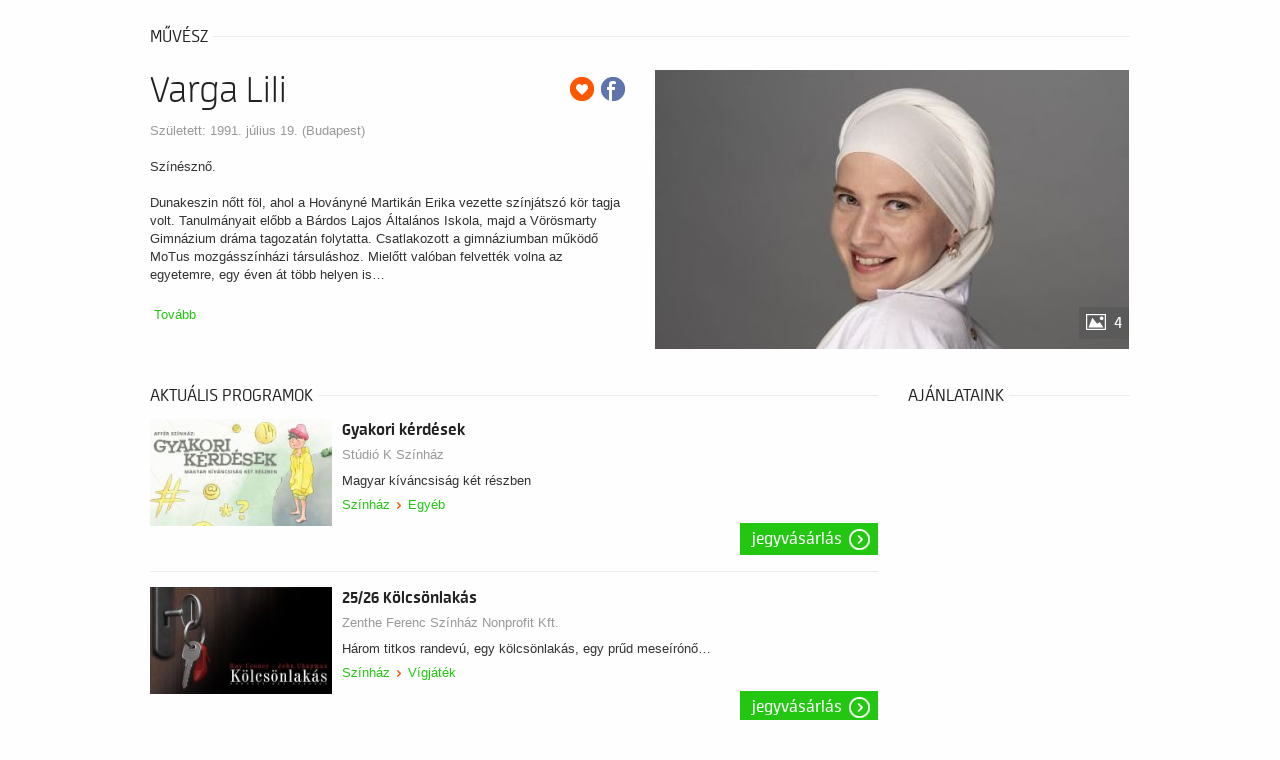

--- FILE ---
content_type: text/html; charset=UTF-8
request_url: https://szinhazvilag.jegy.hu/person/varga-lili-3323
body_size: 23301
content:
<!DOCTYPE html>
<html class="no-js" lang="hu">
	<head>
		<meta charset="utf-8" />
		<meta name="viewport" content="width=device-width, initial-scale=1, maximum-scale=1" />
		<title>Jegy.hu | Varga  Lili</title>
		<link rel="canonical" href="https://www.jegy.hu/person/varga-lili-3323" />
		<link rel="icon" href="/resources/images/favicons/favicon_jegy.ico">
		<meta name="description" content="A jegy.hu-n színházi előadásokra, koncertekre, fesztiválokra, sporteseményekre vásárolhat jegyet online, bankkártyával. Színházjegy, koncertjegy, zene, fesztivál," />

		<meta name="keywords" content="Jegy, Jegyvásárlás, label_theatre_ticket, label_concert_ticket, Színház, program_subtype_koncert, Fesztivál, label_buy_tickets_online, interface_lang_boxoffice" />

		
		<meta property="og:title" content="Jegy.hu - Varga  Lili" />

		<meta property="og:type" content="website" />

		<meta property="og:site_name" content="Jegy.hu" />

		<meta property="og:image" content="https://pb2.jegy.hu/imgs/system-4/actor/000/003/323/varga-lili-222-131-272769.jpg" />

		<meta property="og:url" content="https://szinhazvilag.jegy.hu/person/varga-lili-3323" />

		<meta property="og:description" content="Színésznő.Dunakeszin nőtt föl, ahol a Hoványné Martikán Erika vezette színjátszó kör tagja volt. Tanulmányait előbb a Bárdos Lajos Általános Iskola, majd a Vörösmarty Gimnázium dráma tagozatán folytatta. Csatlakozott a gimnáziumban működő MoTus mozgásszínházi társuláshoz. Mielőtt valóban felvették volna az egyetemre, egy éven át több helyen is dolgozott: vendéglátóiparban, hipermarketben, kereskedelemben.&#8230;" />

		<link rel="stylesheet" href="/resources/css/fonts/fontkit.css?v=1768561144" />
		<link rel="stylesheet" href="/resources/css/app.css?v=1768561144" />
		<link rel="stylesheet" href="/resources/js/libs/jquery.qtip/jquery.qtip.min.css?v=1768561144" />
		
<link rel="stylesheet" href="/design/custom/692/itbrandcolor.css?v=1768561144" type="text/css" media="screen" />

<link rel="stylesheet" href="/resources/js/libs/jquery.fancybox/jquery.fancybox.min.css?v=1768561144" type="text/css" media="screen" />

		<style type="text/css" media="screen">
<!--

-->
</style>
		<script type="text/javascript">
	
</script>
		<script src="/resources/js/vendor/custom.modernizr.js?v=1768561144"></script>
		<script src="/resources/js/jquery-2.2.4.min.js?v=1768561144"></script>
		<script src="/resources/js/mylibs/common.js?v=1768561144"></script>
		<script src="/resources/js/libs/jquery.qtip/jquery.qtip.min.js?v=1768561144"></script>
		<script src="/resources/js/libs/jquery.number.min.js?v=1768561144"></script>
		


<script type="text/javascript">
(function(i,s,o,g,r,a,m){i['GoogleAnalyticsObject']=r;i[r]=i[r]||function(){
(i[r].q=i[r].q||[]).push(arguments)},i[r].l=1*new Date();a=s.createElement(o),
m=s.getElementsByTagName(o)[0];a.async=1;a.src=g;m.parentNode.insertBefore(a,m)
})(window,document,'script','//www.google-analytics.com/analytics.js','ga');
ga('create','UA-2435237-32','auto');
ga('require','ecommerce');
ga('send','pageview');
</script>


<script type="application/ld+json">
						{
						"@context": "https://schema.org",
						"@type": "BreadcrumbList",
						"itemListElement": [{
				"@type": "ListItem",
				"position": 1,
				"item":
				{
				"@id": "/person",
				"name": "Színészek"
				}
			},{
				"@type": "ListItem",
				"position": 2,
				"item":
				{
				"@id": "https://szinhazvilag.jegy.hu/person/varga-lili-3323",
				"name": "Varga  Lili"
				}
			}]
			}
			</script>


	</head>
	<body class="">
		
		<div class="jegyhu_main container">
			
			
			


<div class="row">
	<div class="large-12 columns">
		<div class="h4Title">
			<h4>művész</h4>
			<div class="lineHolder"><hr /></div>
		</div>
	</div>
</div>
<article class="row programLarge">
	<div class="large-6 columns img474wrapper">
		<div class="rateContainer" data-thumb-index="0" data-imagecount="4">
							<img src="https://pb2.jegy.hu/imgs/system-4/actor/000/003/323/varga-lili-474-279-272769.jpg" title="Varga  Lili" alt="Varga  Lili" class="mainImg img474 cursorPointer" id="actorMainImage" />
										<div class="moreImages"> 4 </div>
					</div>
	</div>
	<div class="large-6 columns programInfo">
		<span style="float: right;">
							<a class="addToFav" href="#"></a>
										<a href="https://www.facebook.com/sharer/sharer.php?u=https%3A%2F%2Fszinhazvilag.jegy.hu%2Fperson%2Fvarga-lili-3323" class="icons-facebook" title="Megosztás Facebookon" target="_blank"></a>
					</span>
					<h1>Varga  Lili</h1>
				<div class="placeContainer">
							<span class="place">
					Született: 1991. július 19. (Budapest)				</span>
					</div>
		<div id="actorInfo" class="descript actorInfo">
			<div class="textLineHeight">
				<p>Színésznő.<br /><br />Dunakeszin nőtt föl, ahol a Hoványné Martikán Erika vezette színjátszó kör tagja volt. Tanulmányait előbb a Bárdos Lajos Általános Iskola, majd a Vörösmarty Gimnázium dráma tagozatán folytatta. Csatlakozott a gimnáziumban működő MoTus mozgásszínházi társuláshoz. Mielőtt valóban felvették volna az egyetemre, egy éven át több helyen is&#8230;			</div>
							&nbsp;<a href="#panel1" id="actorInfoMore">Tovább</a>
					</div>
		
											</div>
</article>

<div class="row">
	<div class="large-9 columns">

					<div class="row">
				<div class="large-12 columns">
					<div class="h4Title">
						<h4>Aktuális programok</h4>
						<div class="lineHolder"> <hr/> </div>
					</div>
				</div>
			</div>
			<div class="programBoxesContainer programList">
				<div class="row programBoxes">
					
						<!-- Big List View -->
													<div class="large-12 columns">
								<div class="programBox bigList">
									<div class="mainImgContainer">
										<a href="/program/gyakori-kerdesek-181354"> <img alt="Gyakori kérdések" src="https://pb2.jegy.hu/imgs/system-4/program/000/181/354/gyakori-kerdesek-222-131-267896.jpg"> </a>
									</div>
									<div class="infoContent">
										<div class="generalInfo">
											<a href="/program/gyakori-kerdesek-181354"> <h2>Gyakori kérdések</h2> </a>
											<a class="place" href="/venue/studio-k-szinhaz">Stúdió K Színház</a>
											<div class="description">
												<p>Magyar kíváncsiság két részben</p>
											</div>
																							<div class="categoriesBreadCrumb">
													<a class="highlight" href="https://szinhazvilag.jegy.hu/event/category/szinhaz-1/">Színház</a>&nbsp;<span class="divider"></span>&nbsp;<a class="highlight" href="https://szinhazvilag.jegy.hu/event/subcategory/egyeb-42/">Egyéb</a>
												</div>
																					</div>
																					<div class="ticketInfo">
												<a class="button moreIcon" href="https://szinhazvilag.jegy.hu/program/gyakori-kerdesek-181354">Jegyvásárlás</a>
											</div>
																			</div>
								</div>
							</div>
													<div class="large-12 columns">
								<div class="programBox bigList">
									<div class="mainImgContainer">
										<a href="/program/2526-kolcsonlakas-182622"> <img alt="25/26 Kölcsönlakás" src="https://pb2.jegy.hu/imgs/system-4/program/000/182/622/2526-kolcsonlakas-222-131-269815.jpg"> </a>
									</div>
									<div class="infoContent">
										<div class="generalInfo">
											<a href="/program/2526-kolcsonlakas-182622"> <h2>25/26 Kölcsönlakás</h2> </a>
											<a class="place" href="/venue/zenthe-ferenc-szinhaz-nonprofit-kft">Zenthe Ferenc Színház Nonprofit Kft.</a>
											<div class="description">
												<p>Három titkos randevú, egy kölcsönlakás, egy prűd meseírónő…</p>
											</div>
																							<div class="categoriesBreadCrumb">
													<a class="highlight" href="https://szinhazvilag.jegy.hu/event/category/szinhaz-1/">Színház</a>&nbsp;<span class="divider"></span>&nbsp;<a class="highlight" href="https://szinhazvilag.jegy.hu/event/subcategory/vigjatek-1/">Vígjáték</a>
												</div>
																					</div>
																					<div class="ticketInfo">
												<a class="button moreIcon" href="https://szinhazvilag.jegy.hu/program/2526-kolcsonlakas-182622">Jegyvásárlás</a>
											</div>
																			</div>
								</div>
							</div>
													<div class="large-12 columns">
								<div class="programBox bigList">
									<div class="mainImgContainer">
										<a href="/program/kek-roka-162635"> <img alt="Kék róka" src="https://pb2.jegy.hu/imgs/system-4/program/000/162/635/kek-roka-222-131-259582.jpg"> </a>
									</div>
									<div class="infoContent">
										<div class="generalInfo">
											<a href="/program/kek-roka-162635"> <h2>Kék róka</h2> </a>
											<a class="place" href="/venue/vorosmarty-szinhaz">Vörösmarty Színház</a>
											<div class="description">
												<p>Színmű

Szerző: Herczeg Ferenc</p>
											</div>
																							<div class="categoriesBreadCrumb">
													<a class="highlight" href="https://szinhazvilag.jegy.hu/event/category/szinhaz-1/">Színház</a>&nbsp;<span class="divider"></span>&nbsp;<a class="highlight" href="https://szinhazvilag.jegy.hu/event/subcategory/klasszikus-szinmu-2/">Klasszikus színmű</a>
												</div>
																					</div>
																					<div class="ticketInfo">
												<a class="button moreIcon" href="https://szinhazvilag.jegy.hu/program/kek-roka-162635">Jegyvásárlás</a>
											</div>
																			</div>
								</div>
							</div>
													<div class="large-12 columns">
								<div class="programBox bigList">
									<div class="mainImgContainer">
										<a href="/program/2526-bunteny-a-kecskeszigeten-szecseny-182018"> <img alt="25/26 Bűntény a Kecskeszigeten (Szécsény)" src="https://pb2.jegy.hu/imgs/system-4/program/000/182/018/2526-bunteny-a-kecskeszigeten-szecseny-222-131-276375.jpg"> </a>
									</div>
									<div class="infoContent">
										<div class="generalInfo">
											<a href="/program/2526-bunteny-a-kecskeszigeten-szecseny-182018"> <h2>25/26 Bűntény a Kecskeszigeten (Szécsény)</h2> </a>
											<a class="place" href="/venue/zenthe-ferenc-szinhaz-nonprofit-kft">Zenthe Ferenc Színház Nonprofit Kft.</a>
											<div class="description">
												<p>Három magányos, szeretetre vágyó nő egy nyomasztó atmoszférájú, kopár, szinte lakatlan szigeten.</p>
											</div>
																							<div class="categoriesBreadCrumb">
													<a class="highlight" href="https://szinhazvilag.jegy.hu/event/category/szinhaz-1/">Színház</a>&nbsp;<span class="divider"></span>&nbsp;<a class="highlight" href="https://szinhazvilag.jegy.hu/event/subcategory/szinmu-223/">Színmű</a>
												</div>
																					</div>
																					<div class="ticketInfo">
												<a class="button moreIcon" href="https://szinhazvilag.jegy.hu/program/2526-bunteny-a-kecskeszigeten-szecseny-182018">Jegyvásárlás</a>
											</div>
																			</div>
								</div>
							</div>
													<div class="large-12 columns">
								<div class="programBox bigList">
									<div class="mainImgContainer">
										<a href="/program/2526-bunteny-a-kecskeszigeten-187224"> <img alt="25/26 Bűntény a Kecskeszigeten" src="https://pb2.jegy.hu/imgs/system-4/program/000/187/224/2526-bunteny-a-kecskeszigeten-222-131-277943.jpg"> </a>
									</div>
									<div class="infoContent">
										<div class="generalInfo">
											<a href="/program/2526-bunteny-a-kecskeszigeten-187224"> <h2>25/26 Bűntény a Kecskeszigeten</h2> </a>
											<a class="place" href="/venue/zenthe-ferenc-szinhaz-nonprofit-kft">Zenthe Ferenc Színház Nonprofit Kft.</a>
											<div class="description">
												<p>Három magányos, szeretetre vágyó nő egy nyomasztó atmoszférájú, kopár, szinte lakatlan szigeten.</p>
											</div>
																							<div class="categoriesBreadCrumb">
													<a class="highlight" href="https://szinhazvilag.jegy.hu/event/category/szinhaz-1/">Színház</a>&nbsp;<span class="divider"></span>&nbsp;<a class="highlight" href="https://szinhazvilag.jegy.hu/event/subcategory/szinmu-223/">Színmű</a>
												</div>
																					</div>
																					<div class="ticketInfo">
												<a class="button moreIcon" href="https://szinhazvilag.jegy.hu/program/2526-bunteny-a-kecskeszigeten-187224">Jegyvásárlás</a>
											</div>
																			</div>
								</div>
							</div>
													<div class="large-12 columns">
								<div class="programBox bigList">
									<div class="mainImgContainer">
										<a href="/program/2526-kolcsonlakas-187293"> <img alt="25/26 Kölcsönlakás" src="https://pb2.jegy.hu/imgs/system-4/program/000/187/293/2526-kolcsonlakas-222-131-278021.jpg"> </a>
									</div>
									<div class="infoContent">
										<div class="generalInfo">
											<a href="/program/2526-kolcsonlakas-187293"> <h2>25/26 Kölcsönlakás</h2> </a>
											<a class="place" href="/venue/zenthe-ferenc-szinhaz-nonprofit-kft">Zenthe Ferenc Színház Nonprofit Kft.</a>
											<div class="description">
												<p>Három titkos randevú, egy kölcsönlakás, egy prűd meseírónő…</p>
											</div>
																							<div class="categoriesBreadCrumb">
													<a class="highlight" href="https://szinhazvilag.jegy.hu/event/category/szinhaz-1/">Színház</a>&nbsp;<span class="divider"></span>&nbsp;<a class="highlight" href="https://szinhazvilag.jegy.hu/event/subcategory/vigjatek-1/">Vígjáték</a>
												</div>
																					</div>
																					<div class="ticketInfo">
												<a class="button moreIcon" href="https://szinhazvilag.jegy.hu/program/2526-kolcsonlakas-187293">Jegyvásárlás</a>
											</div>
																			</div>
								</div>
							</div>
						
									</div>
			</div>
		
		<div class="section-container auto" data-section>
			<ul class="tabs" data-tabs id="programdetails-tabs">
				<li class="tabs-title is-active"><a href="#panel1" aria-selected="true">pályafutás</a></li>
				<li class="tabs-title"><a href="#panel2">korábbi szerepek</a></li>
				<li class="tabs-title"><a href="#panel3">Képek, videók</a></li>
			</ul>
		</div>
		<div class="tabs-content" data-tabs-content="programdetails-tabs">
			
			<div class="tabs-panel is-active" id="panel1">
									 <p>Színésznő.<br /><br />Dunakeszin nőtt föl, ahol a Hoványné Martikán Erika vezette színjátszó kör tagja volt. Tanulmányait előbb a Bárdos Lajos Általános Iskola, majd a Vörösmarty Gimnázium dráma tagozatán folytatta. Csatlakozott a gimnáziumban működő MoTus mozgásszínházi társuláshoz. Mielőtt valóban felvették volna az egyetemre, egy éven át több helyen is dolgozott: vendéglátóiparban, hipermarketben, kereskedelemben. E mellett részt vett a Platform 11+ Európai Uniós együttműködés keretében a Kolibri Színházban, Vidovszky György rendezésében a Tasnádi István: Cyber Cyrano című, igaz történet alapján készült színdarabban. 2011-ben a darab megnyerte a VI. Gyermekszínházi Szemle versenyprogramjában a rendezvény egyik fődíját, az Üveghegy-díjat.<br />2011–2016 között a Színház- és Filmművészeti Egyetem színész hallgatója volt Bagossy László, Pelsőczy Réka és Rába Roland osztályában. Szakmai gyakorlatát a Kolibri Színházban, a Budapest Bábszínházban, az Örkény Színházban és a Vörösmarty Színházban töltötte. Szakdolgozatát Kapunyitás: barangolás egy pályakezdő színésznő gondolataiban címmel a magyar színésznők pályakezdéseiről írta. 2016-tól a székesfehérvári Vörösmarty Színház tagja. Emellett szinkronizál, narrátorként hallható és filmekben is látható. <br /><br />Díjak, elismerések:<br />2005 - első helyezett - Dunakeszi városi versmondó verseny[<br />2009 - egyéni különdíj - Országos Diákszínjátszó Találkozó Pécs (az Alíz csodaországa és a S.O.R. című előadásokban nyújtott színészi munkáért)<br />2007 - első helyezett: Vörösmarty versmondó verseny (Vörösmarty gimnázium) (A zsűri elnöke: Wiegmann Alfréd, zsűri Borbás Gabriella,Polgár Péter)<br />2008 - első helyezett: Vörösmarty versmondó verseny (Vörösmarty gimnázium) (A zsűri elnöke: Papp János színművész--a zsűri Dudás Dorottya e.a. Műv., Hajdú László szín.műv.)<br />2010 - II. helyezett, Polgármesteri díjban részesült. Sellei Zoltán városi versmondó verseny (Dunakeszi)<br />2016 - Máthé Erzsi Alapítvány kuratóriumának ösztöndíja (Színház- és Filmművészeti Egyetem)<br />2018 - Vörösmarty-gyűrű (Vörösmarty Színház)<br />2015 - Stekovics Gáspár magyar festő, képzőművész, fotográfus.Képpel írott Színház c. könyvében szerepel / Stekovics Gáspár/<br />2018 - Vakler Lajos Penna Regia-díjas és Príma Primissima-különdíjas újságíró, szerkesztő-műsorvezető Fehérvári beszélgetések II. kötetében a Vörösmarty Színház női színésznői közül egyedül került be a riportja 58 riport közé.<br />2020 - Domján Edit-díj<br /><br />Színházi munkáiból:<br />2020 Megtisztulás - Mikve (Bemutató 2020. március 7.)<br />2020 Az ember tragédiája 2.0 (Bemutató 2020. október 31.)<br />2020 Boeing, Boeing - Leszállás Párizsban (Bemutató 2020. október 10.)<br />2020 Odaadó hívetek, Surik (Bemutató 2020. január 10.)<br />2019 A Vágy nevű villamos (Bemutató 2019. április 27.)<br />2019 Mercedes Benz (Bemutató 2019. április 13.)<br />2019 Kafka a tengerparton (Bemutató 2019. április 5.)<br />2018 Chicago (Bemutató 2018. szeptember 22.)<br />2018 Kafka a tengerparton (Bemutató 2018. április 7.)<br />2018 Régimódi történet (Bemutató 2018. február 10.)<br />2018 Az ember tragédiája 1. (Bemutató 2018. december 1.)<br />2017 Mese a Látóhegyről (Bemutató 2017. szeptember 17.)<br />2017 Halál Thébában (Bemutató 2017. december 15.)<br />2017 Carmen (Bemutató 2017. március 4.)<br />2017 Leonce és Léna (Bemutató 2017. október 7.)<br />2017 A hülyéje (Bemutató 2017. július 16.)<br />2017 Apák és fiúk (Bemutató 2017. január 21.)<br />2016 A Herner Ferike faterja (Bemutató 2016. szeptember 29.)<br />2016 A rajongók (Bemutató 2016. április 23.)<br />2016 A velencei kalmár (Bemutató 2016. február 13.<br />2016 Anconai szerelmesek (Bemutató 2016. július 17.)<br />2016 Hópehely hercegnő (Bemutató 2016. november 26.)<br />2015 Terrorizmus (Bemutató 2015. október 1.)<br />2015 Tizenkét dühös ember (Bemutató 2015. október 10.)<br />2015 Macbeth (Bemutató 2015. november 7.)<br />2015 A falu rossza (Bemutató 2015. július 9.)<br />2014 A bunda (Bemutató 2014. november 20.)<br />2014 Nincstelenek (Bemutató 2014. szeptember 19.)<br />2014 e föld befogad avagy SZÁMODRA HELY (Bemutató 2014. október 3.)<br />2014 Übü király, vagy a lengyelek (Bemutató 2014. október 16.)<br />2014 NIBELUNGbeszéd (Bemutató 2014. április 5.)<br />2013 Az iglic (Bemutató 2013. október 18.)<br />2010 Cyber Cyrano (Bemutató 2010. november 5.)<br />Társas játék<br />Hal négyesben <br /><br />Tévés és filmes szerepeiből:<br />A Lyme - Egy régmúlt kór hajnalán (ismeretterjesztő film, 2014)<br />A levelek (magyar rövidfilm, 2017)<br />Fibulák és fabulák - avagy leletek a régészetről - narrátor (magyar ismeretterj. tvfilmsorozat, 2017)<br />Turgenyev - Brian Friel: Apák és fiúk (magyar műv. műsor, 180 perc)</p>							</div>
			
			<div class="tabs-panel" id="panel2">
									<div class="programBoxesContainer programList">
						<div class="row programBoxes">

															<div class="large-12 columns">
									<div class="programBox smallList">
										<div class="mainImgContainer">
											<img src="https://szinhazvilag.jegy.hu/resources/img/noimage222.jpg" alt="2017. Humor Hétvége Anconai szerelmesek" />
										</div>
										<div class="infoContent">
											<div class="generalInfo">
												<h2>2017. Humor Hétvége Anconai szerelmesek</h2>
												<span class="place">Thália Színház</span>
												<ul>
													<li>Viktória, magyar lány</li>
												</ul>
											</div>
										</div>
									</div>
								</div>
															<div class="large-12 columns">
									<div class="programBox smallList">
										<div class="mainImgContainer">
											<img src="https://pb2.jegy.hu/imgs/system-4/program/000/175/868/2526-bunteny-a-kecskeszigeten-brunczel-berlet-222-131-269941.jpg" alt="25/26 Bűntény a Kecskeszigeten Brunczel bérlet" />
										</div>
										<div class="infoContent">
											<div class="generalInfo">
												<h2>25/26 Bűntény a Kecskeszigeten Brunczel bérlet</h2>
												<span class="place">Zenthe Ferenc Színház Nonprofit Kft.</span>
												<ul>
													<li>Egyéb</li>
												</ul>
											</div>
										</div>
									</div>
								</div>
															<div class="large-12 columns">
									<div class="programBox smallList">
										<div class="mainImgContainer">
											<img src="https://pb2.jegy.hu/imgs/system-4/program/000/175/867/2526-bunteny-a-kecskeszigeten-csics-berlet-222-131-269942.jpg" alt="25/26 Bűntény a Kecskeszigeten Csics bérlet" />
										</div>
										<div class="infoContent">
											<div class="generalInfo">
												<h2>25/26 Bűntény a Kecskeszigeten Csics bérlet</h2>
												<span class="place">Zenthe Ferenc Színház Nonprofit Kft.</span>
												<ul>
													<li>Egyéb</li>
												</ul>
											</div>
										</div>
									</div>
								</div>
															<div class="large-12 columns">
									<div class="programBox smallList">
										<div class="mainImgContainer">
											<img src="https://pb2.jegy.hu/imgs/system-4/program/000/184/208/2526-bunteny-a-kecskeszigeten-foproba-222-131-272678.jpg" alt="25/26 Bűntény a Kecskeszigeten főpróba" />
										</div>
										<div class="infoContent">
											<div class="generalInfo">
												<h2>25/26 Bűntény a Kecskeszigeten főpróba</h2>
												<span class="place">Zenthe Ferenc Színház Nonprofit Kft.</span>
												<ul>
													<li>Egyéb</li>
												</ul>
											</div>
										</div>
									</div>
								</div>
															<div class="large-12 columns">
									<div class="programBox smallList">
										<div class="mainImgContainer">
											<img src="https://pb2.jegy.hu/imgs/system-4/program/000/183/088/2526-bunteny-a-kecskeszigeten-nyilvanos-proba-222-131-270925.jpg" alt="25/26 Bűntény a Kecskeszigeten nyilvános próba" />
										</div>
										<div class="infoContent">
											<div class="generalInfo">
												<h2>25/26 Bűntény a Kecskeszigeten nyilvános próba</h2>
												<span class="place">Zenthe Ferenc Színház Nonprofit Kft.</span>
												<ul>
													<li>Egyéb</li>
												</ul>
											</div>
										</div>
									</div>
								</div>
															<div class="large-12 columns">
									<div class="programBox smallList">
										<div class="mainImgContainer">
											<img src="https://pb2.jegy.hu/imgs/system-4/program/000/175/865/2526-bunteny-a-kecskeszigeten-t-pataki-222-131-269943.jpg" alt="25/26 Bűntény a Kecskeszigeten T. Pataki" />
										</div>
										<div class="infoContent">
											<div class="generalInfo">
												<h2>25/26 Bűntény a Kecskeszigeten T. Pataki</h2>
												<span class="place">Zenthe Ferenc Színház Nonprofit Kft.</span>
												<ul>
													<li>Egyéb</li>
												</ul>
											</div>
										</div>
									</div>
								</div>
															<div class="large-12 columns">
									<div class="programBox smallList">
										<div class="mainImgContainer">
											<img src="https://pb2.jegy.hu/imgs/system-4/program/000/183/090/2526-kolcsonlakas-222-131-270916.jpg" alt="25/26 Kölcsönlakás" />
										</div>
										<div class="infoContent">
											<div class="generalInfo">
												<h2>25/26 Kölcsönlakás</h2>
												<span class="place">Zenthe Ferenc Színház Nonprofit Kft.</span>
												<ul>
													<li>Egyéb</li>
												</ul>
											</div>
										</div>
									</div>
								</div>
															<div class="large-12 columns">
									<div class="programBox smallList">
										<div class="mainImgContainer">
											<img src="https://pb2.jegy.hu/imgs/system-4/program/000/182/017/2526-kolcsonlakas-szecseny-222-131-268867.jpg" alt="25/26 Kölcsönlakás (Szécsény)" />
										</div>
										<div class="infoContent">
											<div class="generalInfo">
												<h2>25/26 Kölcsönlakás (Szécsény)</h2>
												<span class="place">Zenthe Ferenc Színház Nonprofit Kft.</span>
												<ul>
													<li>Egyéb</li>
												</ul>
											</div>
										</div>
									</div>
								</div>
															<div class="large-12 columns">
									<div class="programBox smallList">
										<div class="mainImgContainer">
											<img src="https://pb2.jegy.hu/imgs/system-4/program/000/175/711/2526-kolcsonlakas-szekfoglalo-berlet-222-131-270888.jpg" alt="25/26 Kölcsönlakás (Székfoglaló bérlet)" />
										</div>
										<div class="infoContent">
											<div class="generalInfo">
												<h2>25/26 Kölcsönlakás (Székfoglaló bérlet)</h2>
												<span class="place">Zenthe Ferenc Színház Nonprofit Kft.</span>
												<ul>
													<li>Egyéb</li>
												</ul>
											</div>
										</div>
									</div>
								</div>
															<div class="large-12 columns">
									<div class="programBox smallList">
										<div class="mainImgContainer">
											<img src="https://pb2.jegy.hu/imgs/system-4/program/000/175/965/2526-kolcsonlakas-zenthe-berlet-222-131-270900.jpg" alt="25/26 Kölcsönlakás (Zenthe bérlet)" />
										</div>
										<div class="infoContent">
											<div class="generalInfo">
												<h2>25/26 Kölcsönlakás (Zenthe bérlet)</h2>
												<span class="place">Zenthe Ferenc Színház Nonprofit Kft.</span>
												<ul>
													<li>Egyéb</li>
												</ul>
											</div>
										</div>
									</div>
								</div>
															<div class="large-12 columns">
									<div class="programBox smallList">
										<div class="mainImgContainer">
											<img src="https://pb2.jegy.hu/imgs/system-4/program/000/175/870/2526-kolcsonlakas-brunczel-222-131-267538.jpg" alt="25/26 Kölcsönlakás Brunczel" />
										</div>
										<div class="infoContent">
											<div class="generalInfo">
												<h2>25/26 Kölcsönlakás Brunczel</h2>
												<span class="place">Zenthe Ferenc Színház Nonprofit Kft.</span>
												<ul>
													<li>Egyéb</li>
												</ul>
											</div>
										</div>
									</div>
								</div>
															<div class="large-12 columns">
									<div class="programBox smallList">
										<div class="mainImgContainer">
											<img src="https://pb2.jegy.hu/imgs/system-4/program/000/175/869/2526-kolcsonlakas-csics-222-131-267537.jpg" alt="25/26 Kölcsönlakás Csics" />
										</div>
										<div class="infoContent">
											<div class="generalInfo">
												<h2>25/26 Kölcsönlakás Csics</h2>
												<span class="place">Zenthe Ferenc Színház Nonprofit Kft.</span>
												<ul>
													<li>Egyéb</li>
												</ul>
											</div>
										</div>
									</div>
								</div>
															<div class="large-12 columns">
									<div class="programBox smallList">
										<div class="mainImgContainer">
											<img src="https://pb2.jegy.hu/imgs/system-4/program/000/175/864/2526-kolcsonlakas-t-pataki-222-131-267535.jpg" alt="25/26 Kölcsönlakás T. Pataki" />
										</div>
										<div class="infoContent">
											<div class="generalInfo">
												<h2>25/26 Kölcsönlakás T. Pataki</h2>
												<span class="place">Zenthe Ferenc Színház Nonprofit Kft.</span>
												<ul>
													<li>Egyéb</li>
												</ul>
											</div>
										</div>
									</div>
								</div>
															<div class="large-12 columns">
									<div class="programBox smallList">
										<div class="mainImgContainer">
											<img src="https://pb2.jegy.hu/imgs/system-4/program/000/183/089/2526-macska-a-forro-badogteton-222-131-270910.jpg" alt="25/26 Macska a forró bádogtetőn" />
										</div>
										<div class="infoContent">
											<div class="generalInfo">
												<h2>25/26 Macska a forró bádogtetőn</h2>
												<span class="place">Zenthe Ferenc Színház Nonprofit Kft.</span>
												<ul>
													<li>Egyéb</li>
												</ul>
											</div>
										</div>
									</div>
								</div>
															<div class="large-12 columns">
									<div class="programBox smallList">
										<div class="mainImgContainer">
											<img src="https://szinhazvilag.jegy.hu/resources/img/noimage222.jpg" alt="A Budapesti Tavaszi Fesztivál programja Vörösmarty Színház:  Musil : A rajongók" />
										</div>
										<div class="infoContent">
											<div class="generalInfo">
												<h2>A Budapesti Tavaszi Fesztivál programja Vörösmarty Színház:  Musil : A rajongók</h2>
												<span class="place">Jurányi Produkciós Inkubátorház</span>
												<ul>
													<li>Színész</li>
												</ul>
											</div>
										</div>
									</div>
								</div>
															<div class="large-12 columns">
									<div class="programBox smallList">
										<div class="mainImgContainer">
											<img src="https://pb2.jegy.hu/imgs/system-4/program/000/054/738/a-bunda-222-131-59236.jpg" alt="A bunda" />
										</div>
										<div class="infoContent">
											<div class="generalInfo">
												<h2>A bunda</h2>
												<span class="place">SZFE</span>
												<ul>
													<li>Leontine, nagyobbik leányuk</li>
												</ul>
											</div>
										</div>
									</div>
								</div>
															<div class="large-12 columns">
									<div class="programBox smallList">
										<div class="mainImgContainer">
											<img src="https://pb2.jegy.hu/imgs/system-4/program/000/124/317/a-buskepu-lovag-don-quijote-de-la-mancha-222-131-174142.jpg" alt="A búsképű lovag Don Quijote de la Mancha" />
										</div>
										<div class="infoContent">
											<div class="generalInfo">
												<h2>A búsképű lovag Don Quijote de la Mancha</h2>
												<span class="place">Vörösmarty Színház</span>
												<ul>
													<li>Lantos</li>
												</ul>
											</div>
										</div>
									</div>
								</div>
															<div class="large-12 columns">
									<div class="programBox smallList">
										<div class="mainImgContainer">
											<img src="https://pb2.jegy.hu/imgs/system-4/program/000/082/279/a-herner-ferike-faterja-222-131-97616.jpg" alt="A Herner Ferike faterja" />
										</div>
										<div class="infoContent">
											<div class="generalInfo">
												<h2>A Herner Ferike faterja</h2>
												<span class="place">Móricz Zsigmond Színház</span>
												<ul>
													<li>Mariska, kocsmárosnő; Gertrúd</li>
												</ul>
											</div>
										</div>
									</div>
								</div>
															<div class="large-12 columns">
									<div class="programBox smallList">
										<div class="mainImgContainer">
											<img src="https://pb2.jegy.hu/imgs/system-4/program/000/069/293/a-herner-ferike-faterja-222-131-85298.jpg" alt="A Herner Ferike faterja" />
										</div>
										<div class="infoContent">
											<div class="generalInfo">
												<h2>A Herner Ferike faterja</h2>
												<span class="place">Vörösmarty Színház</span>
												<ul>
													<li>Marika</li>
												</ul>
											</div>
										</div>
									</div>
								</div>
															<div class="large-12 columns">
									<div class="programBox smallList">
										<div class="mainImgContainer">
											<img src="https://pb2.jegy.hu/imgs/system-4/program/000/081/802/a-hulyeje-222-131-96911.jpg" alt="A HÜLYÉJE" />
										</div>
										<div class="infoContent">
											<div class="generalInfo">
												<h2>A HÜLYÉJE</h2>
												<span class="place">Vörösmarty Színház</span>
												<ul>
													<li>Armandine / Charlotte</li>
												</ul>
											</div>
										</div>
									</div>
								</div>
															<div class="large-12 columns">
									<div class="programBox smallList">
										<div class="mainImgContainer">
											<img src="https://pb2.jegy.hu/imgs/system-4/program/000/080/940/a-hulyeje-222-131-99294.jpg" alt="A hülyéje" />
										</div>
										<div class="infoContent">
											<div class="generalInfo">
												<h2>A hülyéje</h2>
												<span class="place">Vörösmarty Színház</span>
												<ul>
													<li>Armandine / Charlotte</li>
												</ul>
											</div>
										</div>
									</div>
								</div>
															<div class="large-12 columns">
									<div class="programBox smallList">
										<div class="mainImgContainer">
											<img src="https://pb2.jegy.hu/imgs/system-4/program/000/138/038/a-jatekszin-bemutatja-adashiba-222-131-194792.jpg" alt="A JÁTÉKSZÍN BEMUTATJA: ADÁSHIBA" />
										</div>
										<div class="infoContent">
											<div class="generalInfo">
												<h2>A JÁTÉKSZÍN BEMUTATJA: ADÁSHIBA</h2>
												<span class="place">Bálint Ágnes Kulturális Központ</span>
												<ul>
													<li>Saci</li>
												</ul>
											</div>
										</div>
									</div>
								</div>
															<div class="large-12 columns">
									<div class="programBox smallList">
										<div class="mainImgContainer">
											<img src="https://pb2.jegy.hu/imgs/system-4/program/000/066/844/a-rajongok-222-131-76819.jpg" alt="A rajongók" />
										</div>
										<div class="infoContent">
											<div class="generalInfo">
												<h2>A rajongók</h2>
												<span class="place">Vörösmarty Színház</span>
												<ul>
													<li>Regine, Maria húga 	</li>
												</ul>
											</div>
										</div>
									</div>
								</div>
															<div class="large-12 columns">
									<div class="programBox smallList">
										<div class="mainImgContainer">
											<img src="https://pb2.jegy.hu/imgs/system-4/program/000/067/710/a-rajongok-222-131-76820.jpg" alt="A rajongók" />
										</div>
										<div class="infoContent">
											<div class="generalInfo">
												<h2>A rajongók</h2>
												<span class="place">Vörösmarty Színház</span>
												<ul>
													<li>Színész</li>
												</ul>
											</div>
										</div>
									</div>
								</div>
															<div class="large-12 columns">
									<div class="programBox smallList">
										<div class="mainImgContainer">
											<img src="https://pb2.jegy.hu/imgs/system-4/program/000/093/377/a-vagy-nevu-villamos-222-131-202003.jpg" alt="A Vágy nevű villamos" />
										</div>
										<div class="infoContent">
											<div class="generalInfo">
												<h2>A Vágy nevű villamos</h2>
												<span class="place">Vörösmarty Színház</span>
												<ul>
													<li>Csilla</li>
												</ul>
											</div>
										</div>
									</div>
								</div>
															<div class="large-12 columns">
									<div class="programBox smallList">
										<div class="mainImgContainer">
											<img src="https://pb2.jegy.hu/imgs/system-4/program/000/134/493/adashiba-222-131-191800.jpg" alt="Adáshiba" />
										</div>
										<div class="infoContent">
											<div class="generalInfo">
												<h2>Adáshiba</h2>
												<span class="place">Vörösmarty Színház</span>
												<ul>
													<li>Saci</li>
												</ul>
											</div>
										</div>
									</div>
								</div>
															<div class="large-12 columns">
									<div class="programBox smallList">
										<div class="mainImgContainer">
											<img src="https://pb2.jegy.hu/imgs/system-4/program/000/133/463/adashiba-222-131-201256.jpg" alt="ADÁSHIBA" />
										</div>
										<div class="infoContent">
											<div class="generalInfo">
												<h2>ADÁSHIBA</h2>
												<span class="place">Játékszín Nonprofit Közhasznú Kft.</span>
												<ul>
													<li>Saci</li>
												</ul>
											</div>
										</div>
									</div>
								</div>
															<div class="large-12 columns">
									<div class="programBox smallList">
										<div class="mainImgContainer">
											<img src="https://pb2.jegy.hu/imgs/system-4/program/000/151/095/adashiba-jatekszin-eloadasaban-222-131-220733.jpg" alt="ADÁSHIBA - Játékszín előadásában" />
										</div>
										<div class="infoContent">
											<div class="generalInfo">
												<h2>ADÁSHIBA - Játékszín előadásában</h2>
												<span class="place">Tornyai János Múzeum, Könyvtár Művelődési Kp.</span>
												<ul>
													<li>Saci</li>
												</ul>
											</div>
										</div>
									</div>
								</div>
															<div class="large-12 columns">
									<div class="programBox smallList">
										<div class="mainImgContainer">
											<img src="https://szinhazvilag.jegy.hu/resources/img/noimage222.jpg" alt="Anconai szerelmesek" />
										</div>
										<div class="infoContent">
											<div class="generalInfo">
												<h2>Anconai szerelmesek</h2>
												<span class="place">Vörösmarty Színház</span>
												<ul>
													<li>Viktória, magyar lány</li>
												</ul>
											</div>
										</div>
									</div>
								</div>
															<div class="large-12 columns">
									<div class="programBox smallList">
										<div class="mainImgContainer">
											<img src="https://pb2.jegy.hu/imgs/system-4/program/000/069/284/anconai-szerelmesek-222-131-85846.jpg" alt="Anconai szerelmesek" />
										</div>
										<div class="infoContent">
											<div class="generalInfo">
												<h2>Anconai szerelmesek</h2>
												<span class="place">Vörösmarty Színház</span>
												<ul>
													<li>Viktória, magyar lány</li>
												</ul>
											</div>
										</div>
									</div>
								</div>
															<div class="large-12 columns">
									<div class="programBox smallList">
										<div class="mainImgContainer">
											<img src="https://pb2.jegy.hu/imgs/system-4/program/000/124/326/antigone-222-131-183923.jpg" alt="Antigoné" />
										</div>
										<div class="infoContent">
											<div class="generalInfo">
												<h2>Antigoné</h2>
												<span class="place">Vörösmarty Színház</span>
												<ul>
													<li>Ismene</li>
												</ul>
											</div>
										</div>
									</div>
								</div>
															<div class="large-12 columns">
									<div class="programBox smallList">
										<div class="mainImgContainer">
											<img src="https://pb2.jegy.hu/imgs/system-4/program/000/131/539/antigone-helyszin-kozak-andras-studio-222-131-185096.jpg" alt="Antigone - helyszín: Kozák András Stúdió" />
										</div>
										<div class="infoContent">
											<div class="generalInfo">
												<h2>Antigone - helyszín: Kozák András Stúdió</h2>
												<span class="place">Vörösmarty Színház</span>
												<ul>
													<li>Ismene</li>
												</ul>
											</div>
										</div>
									</div>
								</div>
															<div class="large-12 columns">
									<div class="programBox smallList">
										<div class="mainImgContainer">
											<img src="https://pb2.jegy.hu/imgs/system-4/program/000/069/285/apak-es-fiuk-222-131-87156.jpg" alt="Apák és fiúk" />
										</div>
										<div class="infoContent">
											<div class="generalInfo">
												<h2>Apák és fiúk</h2>
												<span class="place">Vörösmarty Színház</span>
												<ul>
													<li>Dunyasa, szolgálólány Kirszanovéknál</li>
												</ul>
											</div>
										</div>
									</div>
								</div>
															<div class="large-12 columns">
									<div class="programBox smallList">
										<div class="mainImgContainer">
											<img src="https://pb2.jegy.hu/imgs/system-4/program/000/116/922/az-ember-tragediaja-20-222-131-160274.jpg" alt="Az ember tragédiája 2.0" />
										</div>
										<div class="infoContent">
											<div class="generalInfo">
												<h2>Az ember tragédiája 2.0</h2>
												<span class="place">Vörösmarty Színház</span>
												<ul>
													<li>Cserkészlány, Lenke angyal</li>
												</ul>
											</div>
										</div>
									</div>
								</div>
															<div class="large-12 columns">
									<div class="programBox smallList">
										<div class="mainImgContainer">
											<img src="https://szinhazvilag.jegy.hu/resources/img/noimage222.jpg" alt="Az iglic" />
										</div>
										<div class="infoContent">
											<div class="generalInfo">
												<h2>Az iglic</h2>
												<span class="place">Budapest Bábszínház Nonprofit Kft.</span>
												<ul>
													<li>Járókelő</li>
												</ul>
											</div>
										</div>
									</div>
								</div>
															<div class="large-12 columns">
									<div class="programBox smallList">
										<div class="mainImgContainer">
											<img src="https://pb2.jegy.hu/imgs/system-4/program/000/046/921/az-iglic-222-131-43074.jpg" alt="Az Iglic" />
										</div>
										<div class="infoContent">
											<div class="generalInfo">
												<h2>Az Iglic</h2>
												<span class="place">Katona József Színház</span>
												<ul>
													<li>Járókelő</li>
												</ul>
											</div>
										</div>
									</div>
								</div>
															<div class="large-12 columns">
									<div class="programBox smallList">
										<div class="mainImgContainer">
											<img src="https://pb2.jegy.hu/imgs/system-4/program/000/121/743/boeing-boeing-222-131-166243.jpg" alt="Boeing, Boeing" />
										</div>
										<div class="infoContent">
											<div class="generalInfo">
												<h2>Boeing, Boeing</h2>
												<span class="place">Városmajori Szabadtéri Színpad</span>
												<ul>
													<li>JUDITH </li>
												</ul>
											</div>
										</div>
									</div>
								</div>
															<div class="large-12 columns">
									<div class="programBox smallList">
										<div class="mainImgContainer">
											<img src="https://pb2.jegy.hu/imgs/system-4/program/000/116/919/boeing-boeing-leszallas-parizsban-222-131-202011.jpg" alt="Boeing, Boeing - Leszállás Párizsban" />
										</div>
										<div class="infoContent">
											<div class="generalInfo">
												<h2>Boeing, Boeing - Leszállás Párizsban</h2>
												<span class="place">Vörösmarty Színház</span>
												<ul>
													<li>Judith</li>
												</ul>
											</div>
										</div>
									</div>
								</div>
															<div class="large-12 columns">
									<div class="programBox smallList">
										<div class="mainImgContainer">
											<img src="https://pb2.jegy.hu/imgs/system-4/program/000/069/290/carmen-222-131-89669.jpg" alt="Carmen" />
										</div>
										<div class="infoContent">
											<div class="generalInfo">
												<h2>Carmen</h2>
												<span class="place">Vörösmarty Színház</span>
												<ul>
													<li>DOHÁNYGYÁRI MUNKÁSNŐ 3, DÉMON 2</li>
												</ul>
											</div>
										</div>
									</div>
								</div>
															<div class="large-12 columns">
									<div class="programBox smallList">
										<div class="mainImgContainer">
											<img src="https://pb2.jegy.hu/imgs/system-4/program/000/087/042/cyber-cyrano-kolibri-25-talalkozasok-januar-21-29-222-131-105469.jpg" alt="Cyber Cyrano Kolibri 25 - Találkozások január 21-29." />
										</div>
										<div class="infoContent">
											<div class="generalInfo">
												<h2>Cyber Cyrano Kolibri 25 - Találkozások január 21-29.</h2>
												<span class="place">Kolibri Színház</span>
												<ul>
													<li>Színész</li>
												</ul>
											</div>
										</div>
									</div>
								</div>
															<div class="large-12 columns">
									<div class="programBox smallList">
										<div class="mainImgContainer">
											<img src="https://pb2.jegy.hu/imgs/system-4/program/000/059/071/e-fold-befogad-avagy-szamodra-hely-222-131-65145.jpg" alt="E föld befogad avagy számodra hely" />
										</div>
										<div class="infoContent">
											<div class="generalInfo">
												<h2>E föld befogad avagy számodra hely</h2>
												<span class="place">Pécsi Országos Színházi Találkozó</span>
												<ul>
													<li>Színész</li>
												</ul>
											</div>
										</div>
									</div>
								</div>
															<div class="large-12 columns">
									<div class="programBox smallList">
										<div class="mainImgContainer">
											<img src="https://pb2.jegy.hu/imgs/system-4/program/000/053/379/e-fold-befogad-avagy-szamodra-hely-222-131-58273.jpg" alt="e föld befogad avagy SZÁMODRA HELY" />
										</div>
										<div class="infoContent">
											<div class="generalInfo">
												<h2>e föld befogad avagy SZÁMODRA HELY</h2>
												<span class="place">Örkény István Színház Nonprofit Kft.</span>
												<ul>
													<li>Színész</li>
												</ul>
											</div>
										</div>
									</div>
								</div>
															<div class="large-12 columns">
									<div class="programBox smallList">
										<div class="mainImgContainer">
											<img src="https://pb2.jegy.hu/imgs/system-4/program/000/170/811/harom-es-fel-nover-222-131-251585.jpg" alt="Három és fél nővér" />
										</div>
										<div class="infoContent">
											<div class="generalInfo">
												<h2>Három és fél nővér</h2>
												<span class="place">Bástya Színház</span>
												<ul>
													<li>Irina</li>
												</ul>
											</div>
										</div>
									</div>
								</div>
															<div class="large-12 columns">
									<div class="programBox smallList">
										<div class="mainImgContainer">
											<img src="https://pb2.jegy.hu/imgs/system-4/program/000/150/562/harom-es-fel-nover-222-131-221784.jpg" alt="Három és fél nővér" />
										</div>
										<div class="infoContent">
											<div class="generalInfo">
												<h2>Három és fél nővér</h2>
												<span class="place">Ferencvárosi Pinceszínház</span>
												<ul>
													<li>Irina</li>
												</ul>
											</div>
										</div>
									</div>
								</div>
															<div class="large-12 columns">
									<div class="programBox smallList">
										<div class="mainImgContainer">
											<img src="https://pb2.jegy.hu/imgs/system-4/program/000/086/689/hay-janos-a-herner-ferike-faterja-kozak-andras-studioszinpad-222-131-102795.jpg" alt="Háy János: A Herner Ferike faterja - Kozák András Stúdiószínpad" />
										</div>
										<div class="infoContent">
											<div class="generalInfo">
												<h2>Háy János: A Herner Ferike faterja - Kozák András Stúdiószínpad</h2>
												<span class="place">Szkéné Színház Nonprofit Kft.</span>
												<ul>
													<li>Marika</li>
												</ul>
											</div>
										</div>
									</div>
								</div>
															<div class="large-12 columns">
									<div class="programBox smallList">
										<div class="mainImgContainer">
											<img src="https://pb2.jegy.hu/imgs/system-4/program/000/076/839/hay-janos-a-herner-ferike-faterja-vorosmarty-szinhaz-222-131-89993.jpg" alt="Háy János: A Herner Ferike faterja - Vörösmarty Színház" />
										</div>
										<div class="infoContent">
											<div class="generalInfo">
												<h2>Háy János: A Herner Ferike faterja - Vörösmarty Színház</h2>
												<span class="place">Jurányi Produkciós Inkubátorház</span>
												<ul>
													<li>Marika</li>
												</ul>
											</div>
										</div>
									</div>
								</div>
															<div class="large-12 columns">
									<div class="programBox smallList">
										<div class="mainImgContainer">
											<img src="https://pb2.jegy.hu/imgs/system-4/program/000/182/285/jo-estet-nyar-jo-estet-szerelem-zenthe-ferenc-szinhaz-222-131-271891.jpg" alt="Jó estét nyár, jó estét szerelem (Zenthe Ferenc Színház)" />
										</div>
										<div class="infoContent">
											<div class="generalInfo">
												<h2>Jó estét nyár, jó estét szerelem (Zenthe Ferenc Színház)</h2>
												<span class="place">Bartók Kamaraszínház és Művészetek Háza</span>
												<ul>
													<li>Juhász Katalin</li>
												</ul>
											</div>
										</div>
									</div>
								</div>
															<div class="large-12 columns">
									<div class="programBox smallList">
										<div class="mainImgContainer">
											<img src="https://pb2.jegy.hu/imgs/system-4/program/000/088/231/jon-fosse-halal-thebaban-vorosmarthy-szinhaz-222-131-105977.jpg" alt="Jon Fosse: Halál Thébában - Vörösmarthy Színház" />
										</div>
										<div class="infoContent">
											<div class="generalInfo">
												<h2>Jon Fosse: Halál Thébában - Vörösmarthy Színház</h2>
												<span class="place">Jurányi Produkciós Inkubátorház</span>
												<ul>
													<li>Iszméné</li>
												</ul>
											</div>
										</div>
									</div>
								</div>
															<div class="large-12 columns">
									<div class="programBox smallList">
										<div class="mainImgContainer">
											<img src="https://pb2.jegy.hu/imgs/system-4/program/000/136/519/julius-caesar-222-131-201835.jpg" alt="Julius Caesar" />
										</div>
										<div class="infoContent">
											<div class="generalInfo">
												<h2>Julius Caesar</h2>
												<span class="place">Vörösmarty Színház</span>
												<ul>
													<li>Lucius, Brutus szolgája</li>
												</ul>
											</div>
										</div>
									</div>
								</div>
															<div class="large-12 columns">
									<div class="programBox smallList">
										<div class="mainImgContainer">
											<img src="https://pb2.jegy.hu/imgs/system-4/program/000/180/842/kek-roka-222-131-267989.jpg" alt="Kék róka" />
										</div>
										<div class="infoContent">
											<div class="generalInfo">
												<h2>Kék róka</h2>
												<span class="place">Vörösmarty Színház</span>
												<ul>
													<li>Lencsi</li>
												</ul>
											</div>
										</div>
									</div>
								</div>
															<div class="large-12 columns">
									<div class="programBox smallList">
										<div class="mainImgContainer">
											<img src="https://pb2.jegy.hu/imgs/system-4/program/000/176/861/kitelepites-222-131-261577.jpg" alt="Kitelepítés" />
										</div>
										<div class="infoContent">
											<div class="generalInfo">
												<h2>Kitelepítés</h2>
												<span class="place">Szolnoki Szigligeti Színház Nonprofit Kft.</span>
												<ul>
													<li>Anya</li>
												</ul>
											</div>
										</div>
									</div>
								</div>
															<div class="large-12 columns">
									<div class="programBox smallList">
										<div class="mainImgContainer">
											<img src="https://szinhazvilag.jegy.hu/resources/img/noimage222.jpg" alt="Macbeth" />
										</div>
										<div class="infoContent">
											<div class="generalInfo">
												<h2>Macbeth</h2>
												<span class="place">SZFE</span>
												<ul>
													<li>Színész</li>
												</ul>
											</div>
										</div>
									</div>
								</div>
															<div class="large-12 columns">
									<div class="programBox smallList">
										<div class="mainImgContainer">
											<img src="https://pb2.jegy.hu/imgs/system-4/program/000/105/417/magnas-miska-222-131-223886.jpg" alt="Mágnás Miska" />
										</div>
										<div class="infoContent">
											<div class="generalInfo">
												<h2>Mágnás Miska</h2>
												<span class="place">Vörösmarty Színház</span>
												<ul>
													<li>Stefánia, a felesége</li>
												</ul>
											</div>
										</div>
									</div>
								</div>
															<div class="large-12 columns">
									<div class="programBox smallList">
										<div class="mainImgContainer">
											<img src="https://pb2.jegy.hu/imgs/system-4/program/000/093/370/mercedes-benz-222-131-130255.jpg" alt="Mercedes Benz" />
										</div>
										<div class="infoContent">
											<div class="generalInfo">
												<h2>Mercedes Benz</h2>
												<span class="place">Vörösmarty Színház</span>
												<ul>
													<li>Színész</li>
												</ul>
											</div>
										</div>
									</div>
								</div>
															<div class="large-12 columns">
									<div class="programBox smallList">
										<div class="mainImgContainer">
											<img src="https://pb2.jegy.hu/imgs/system-4/program/000/105/551/mikve-222-131-185913.jpg" alt="Mikve" />
										</div>
										<div class="infoContent">
											<div class="generalInfo">
												<h2>Mikve</h2>
												<span class="place">Vörösmarty Színház</span>
												<ul>
													<li>Michal / Miki</li>
												</ul>
											</div>
										</div>
									</div>
								</div>
															<div class="large-12 columns">
									<div class="programBox smallList">
										<div class="mainImgContainer">
											<img src="https://pb2.jegy.hu/imgs/system-4/program/000/139/989/mikve-222-131-198038.jpg" alt="Mikve" />
										</div>
										<div class="infoContent">
											<div class="generalInfo">
												<h2>Mikve</h2>
												<span class="place">Vörösmarty Színház</span>
												<ul>
													<li>Michal / Miki</li>
												</ul>
											</div>
										</div>
									</div>
								</div>
															<div class="large-12 columns">
									<div class="programBox smallList">
										<div class="mainImgContainer">
											<img src="https://pb2.jegy.hu/imgs/system-4/program/000/116/924/mikve-a-megtisztulas-furdoje-222-131-175926.jpg" alt="Mikve - A megtisztulás fürdője" />
										</div>
										<div class="infoContent">
											<div class="generalInfo">
												<h2>Mikve - A megtisztulás fürdője</h2>
												<span class="place">Vörösmarty Színház</span>
												<ul>
													<li>Michal / Miki</li>
												</ul>
											</div>
										</div>
									</div>
								</div>
															<div class="large-12 columns">
									<div class="programBox smallList">
										<div class="mainImgContainer">
											<img src="https://pb2.jegy.hu/imgs/system-4/program/000/149/408/ne-mostdragam-222-131-259595.jpg" alt="Ne most,drágám !" />
										</div>
										<div class="infoContent">
											<div class="generalInfo">
												<h2>Ne most,drágám !</h2>
												<span class="place">Vörösmarty Színház</span>
												<ul>
													<li>Janie McMichael </li>
												</ul>
											</div>
										</div>
									</div>
								</div>
															<div class="large-12 columns">
									<div class="programBox smallList">
										<div class="mainImgContainer">
											<img src="https://szinhazvilag.jegy.hu/resources/img/noimage222.jpg" alt="NIBELUNGbeszéd" />
										</div>
										<div class="infoContent">
											<div class="generalInfo">
												<h2>NIBELUNGbeszéd</h2>
												<span class="place">SZFE</span>
												<ul>
													<li>Gerda</li>
												</ul>
											</div>
										</div>
									</div>
								</div>
															<div class="large-12 columns">
									<div class="programBox smallList">
										<div class="mainImgContainer">
											<img src="https://pb2.jegy.hu/imgs/system-4/program/000/112/594/odaado-hivetek-surik-222-131-149074.jpg" alt="Odaadó hívetek, Surik" />
										</div>
										<div class="infoContent">
											<div class="generalInfo">
												<h2>Odaadó hívetek, Surik</h2>
												<span class="place">Vörösmarty Színház</span>
												<ul>
													<li>Vera Alekszandrovna</li>
												</ul>
											</div>
										</div>
									</div>
								</div>
															<div class="large-12 columns">
									<div class="programBox smallList">
										<div class="mainImgContainer">
											<img src="https://pb2.jegy.hu/imgs/system-4/program/000/101/561/odusszeia-222-131-130835.jpg" alt="ODÜSSZEIA" />
										</div>
										<div class="infoContent">
											<div class="generalInfo">
												<h2>ODÜSSZEIA</h2>
												<span class="place">Vörösmarty Színház</span>
												<ul>
													<li>Mentor</li>
												</ul>
											</div>
										</div>
									</div>
								</div>
															<div class="large-12 columns">
									<div class="programBox smallList">
										<div class="mainImgContainer">
											<img src="https://pb2.jegy.hu/imgs/system-4/program/000/135/108/szakonyi-karoly-adashiba-222-131-190116.jpg" alt="Szakonyi Károly: Adáshiba" />
										</div>
										<div class="infoContent">
											<div class="generalInfo">
												<h2>Szakonyi Károly: Adáshiba</h2>
												<span class="place">Gyulai Várszínház</span>
												<ul>
													<li>Saci</li>
												</ul>
											</div>
										</div>
									</div>
								</div>
															<div class="large-12 columns">
									<div class="programBox smallList">
										<div class="mainImgContainer">
											<img src="https://pb2.jegy.hu/imgs/system-4/program/000/152/636/szakonyi-karoly-adashiba-a-jatekszin-eloadasa-ha-proza-sorozat-222-131-221180.jpg" alt="Szakonyi Károly: Adáshiba /A Játékszín előadása / HA Próza sorozat" />
										</div>
										<div class="infoContent">
											<div class="generalInfo">
												<h2>Szakonyi Károly: Adáshiba /A Játékszín előadása / HA Próza sorozat</h2>
												<span class="place">Hírös Agóra</span>
												<ul>
													<li>Saci</li>
												</ul>
											</div>
										</div>
									</div>
								</div>
															<div class="large-12 columns">
									<div class="programBox smallList">
										<div class="mainImgContainer">
											<img src="https://pb2.jegy.hu/imgs/system-4/program/000/166/868/tizenket-duhos-ember-vorosmarty-szinhaz-222-131-247253.jpg" alt="Tizenkét dühös ember - Vörösmarty Színház" />
										</div>
										<div class="infoContent">
											<div class="generalInfo">
												<h2>Tizenkét dühös ember - Vörösmarty Színház</h2>
												<span class="place">Kálmán Imre Művelődési Központ</span>
												<ul>
													<li>Tizenegyedik esküdt</li>
												</ul>
											</div>
										</div>
									</div>
								</div>
															<div class="large-12 columns">
									<div class="programBox smallList">
										<div class="mainImgContainer">
											<img src="https://pb2.jegy.hu/imgs/system-4/program/000/135/900/toprongyozo-222-131-198624.jpg" alt="TOPRONGYOZÓ" />
										</div>
										<div class="infoContent">
											<div class="generalInfo">
												<h2>TOPRONGYOZÓ</h2>
												<span class="place">RS9 Színház</span>
												<ul>
													<li>Dóra</li>
												</ul>
											</div>
										</div>
									</div>
								</div>
															<div class="large-12 columns">
									<div class="programBox smallList">
										<div class="mainImgContainer">
											<img src="https://pb2.jegy.hu/imgs/system-4/program/000/175/707/v-toyota-salgotarjan-zny-jo-estet-nyar-jo-estet-szerelem-222-131-263677.jpg" alt="V. Toyota Salgótarján-ZNY: Jó estét nyár, jó estét szerelem" />
										</div>
										<div class="infoContent">
											<div class="generalInfo">
												<h2>V. Toyota Salgótarján-ZNY: Jó estét nyár, jó estét szerelem</h2>
												<span class="place">Zenthe Ferenc Színház Nonprofit Kft.</span>
												<ul>
													<li>Egyéb</li>
												</ul>
											</div>
										</div>
									</div>
								</div>
															<div class="large-12 columns">
									<div class="programBox smallList">
										<div class="mainImgContainer">
											<img src="https://pb2.jegy.hu/imgs/system-4/program/000/175/638/v-toyota-salgotarjan-zny-jo-estet-nyar-jo-estet-szerelem-2-222-131-263678.jpg" alt="V. Toyota Salgótarján-ZNY: Jó estét nyár, jó estét szerelem 2." />
										</div>
										<div class="infoContent">
											<div class="generalInfo">
												<h2>V. Toyota Salgótarján-ZNY: Jó estét nyár, jó estét szerelem 2.</h2>
												<span class="place">Zenthe Ferenc Színház Nonprofit Kft.</span>
												<ul>
													<li>Egyéb</li>
												</ul>
											</div>
										</div>
									</div>
								</div>
															<div class="large-12 columns">
									<div class="programBox smallList">
										<div class="mainImgContainer">
											<img src="https://pb2.jegy.hu/imgs/system-4/program/000/067/162/vorosmarty-szinhaz-musil-a-rajongok-222-131-77811.jpg" alt="Vörösmarty Színház:  Musil : A rajongók" />
										</div>
										<div class="infoContent">
											<div class="generalInfo">
												<h2>Vörösmarty Színház:  Musil : A rajongók</h2>
												<span class="place">Jurányi Produkciós Inkubátorház</span>
												<ul>
													<li>Színész</li>
												</ul>
											</div>
										</div>
									</div>
								</div>
															<div class="large-12 columns">
									<div class="programBox smallList">
										<div class="mainImgContainer">
											<img src="https://pb2.jegy.hu/imgs/system-4/program/000/080/906/vszf-2017-apak-es-fiuk-szekesfehervar-222-131-96174.jpg" alt="VSZF 2017. Apák és fiúk (Székesfehérvár)" />
										</div>
										<div class="infoContent">
											<div class="generalInfo">
												<h2>VSZF 2017. Apák és fiúk (Székesfehérvár)</h2>
												<span class="place">Thália Színház</span>
												<ul>
													<li>Dunyasa, szolgálólány Kirszanovéknál</li>
												</ul>
											</div>
										</div>
									</div>
								</div>
							
						</div>
					</div>
							</div>
		  
		  <div class="tabs-panel" id="panel3">
																				<ul class="clearing-thumbs">
											<li>
							<a data-fancybox="gallery" href="https://pb2.jegy.hu/imgs/system-4/actor/000/003/323/varga-lili-original-272769.jpg">
								<img src="https://pb2.jegy.hu/imgs/system-4/actor/000/003/323/varga-lili-134-79-272769.jpg" alt="Varga  Lili" />
							</a>
						</li>
											<li>
							<a data-fancybox="gallery" href="https://pb2.jegy.hu/imgs/system-4/actor/000/003/323/varga-lili-original-165703.jpg">
								<img src="https://pb2.jegy.hu/imgs/system-4/actor/000/003/323/varga-lili-134-79-165703.jpg" alt="Varga  Lili" />
							</a>
						</li>
											<li>
							<a data-fancybox="gallery" href="https://pb2.jegy.hu/imgs/system-4/actor/000/003/323/varga-lili-original-165704.jpg">
								<img src="https://pb2.jegy.hu/imgs/system-4/actor/000/003/323/varga-lili-134-79-165704.jpg" alt="Varga  Lili" />
							</a>
						</li>
											<li>
							<a data-fancybox="gallery" href="https://pb2.jegy.hu/imgs/system-4/actor/000/003/323/varga-lili-original-165705.jpg">
								<img src="https://pb2.jegy.hu/imgs/system-4/actor/000/003/323/varga-lili-134-79-165705.jpg" alt="Varga  Lili" />
							</a>
						</li>
										</ul>
										</div>
		</div> 
	</div>

			<div class="large-3 columns recommendationLeft">
			<div class="h4Title">
				<h4>Ajánlataink</h4>
				<div class="lineHolder"><hr /></div>
			</div>
			<div class="row programBoxes">
						</div>
		</div>
	</div>


<script>
	// Create BP element on the window
	window["bp"] = window["bp"] || function () {
		(window["bp"].q = window["bp"].q || []).push(arguments);
	};
	window["bp"].l = 1 * new Date();

	// Insert a script tag on the top of the head to load bp.js
	scriptElement = document.createElement("script");
	firstScript = document.getElementsByTagName("script")[0];
	scriptElement.async = true;
	scriptElement.src = 'https://pixel.barion.com/bp.js';
	firstScript.parentNode.insertBefore(scriptElement, firstScript);
	window['barion_pixel_id'] = 'BP-Q3HLl7SDfd-1C';

	// Send init event
	bp('init', 'addBarionPixelId', window['barion_pixel_id']);
</script>

<noscript>
	<img height="1" width="1" style="display:none" alt="Barion Pixel" src="https://pixel.barion.com/a.gif?ba_pixel_id='BP-Q3HLl7SDfd-1C'&ev=contentView&noscript=1">
</noscript>


			
<footer class="footer">
	<div class="row">
		<div class="large-12 columns">
							<ul>
								<li class="vesionsPopupLink">
			<a href="/aszf">Általános Szerződési Feltételek</a>
		</li>
				<li class="vesionsPopupLink">
			<a href="/adatkezelesi-szabalyzat">Adatkezelési Szabályzat</a>
		</li>
				<li>
			<a href="/vasarlasi-tajekoztato">Vásárlási tájékoztató</a>
		</li>
																	<li>
							<div style="position:relative">
								<a id="main_lang_select1" style="display:block">Magyar<div class="flag flag-hu" ></div></a>
								<div id="main_lang_list1" class="lang_select_box">
									
										<div class="flag flag-en"></div>
										<a href="?lang=en" rel="nofollow">English</a><br>
									
										<div class="flag flag-hu"></div>
										<a href="?lang=hu" rel="nofollow">Magyar</a><br>
									
										<div class="flag flag-sk"></div>
										<a href="?lang=sk" rel="nofollow">Slovenčina</a><br>
									
										<div class="flag flag-pl"></div>
										<a href="?lang=pl" rel="nofollow">Polski</a><br>
									
										<div class="flag flag-da"></div>
										<a href="?lang=da" rel="nofollow">Dansk</a><br>
									
								</div>
							</div>
						</li>
									</ul>
					</div>
	</div>
</footer>


<div id="revBasketExpiresSoon" class="reveal small" data-reveal>
	<h5>Figyelem! A vásárlási időkorlát hamarosan lejár!</h5>
	<div class="row">
		<div class="large-12 columns">
			<div class="right grayText fullMarginBottom">
				becsült lejárati idő:
				<div class="countdown countdown-fixed" id="popupBasketTimeHolder">00:00</div>
			</div>
		</div>
		<div class="large-12 columns">
			<p class="left"> <span class="highlight" id="basketExpiresCnt"></span> tétel a kosárban</p>
			<p class="right">összesen: <span class="price" id="basketExpiresVal"></span> </p>
		</div>
	</div>
	<div class="row">
		<div class="large-12 columns">
			<hr />
			<button id="btnBasketExpireGotoBasket" type="button" class="smallFullWidth smallFullMarginBottom right">tovább a megrendeléshez</button>
			<button class="dark smallFullWidth" data-close type="button">még böngészek</button>
		</div>
	</div>
	<button class="close-button" data-close type="button"></button>
</div>


<div id="revBasketExpired" class="reveal tiny" data-reveal data-close-on-click="false" data-close-on-esc="false">
	<h5></h5>
	<div class="row">
		<div class="large-12 columns">
			<p>Lejárt a vásárlási időkorlát! Kérjük, állítsa össze a kosarát újra!</p>
			<hr />
			<button id="btnBasketExpireReload" class="dark right">Rendben</button>
		</div>
	</div>
</div>


<div class="reveal tiny" id="revdialog_template" data-multiple-opened="true" data-close-on-click="false" data-close-on-esc="false">
	<h5 class="revdialog_title"></h5>
	<div class="row revdialog_body">
		<div class="large-12 columns">
			<p class="revdialog_content"></p>
			<hr class="revdialog_line">
			<a href="" class="button right revdialog_right_button smallFullWidth smallFullMarginBottom" data-close></a>
			<button type="button" class="right revdialog_right_button smallFullWidth smallFullMarginBottom" data-close></button>
			<a href="" class="button revdialog_left_button smallFullWidth" data-close></a>
			<button type="button" class="revdialog_left_button smallFullWidth" data-close></button>
		</div>
	</div>
	<button class="close-button" data-close type="button"></button>
</div>


		</div>
		<script type="text/javascript">
		
		var basketTime = 0;
		
		var basketValue = 0;
		
		var basketValueTxt = "0 Ft";
		
		var basketCount = 0;
		
		var mini_basket_js_template = "<div id=\"basket_holder\">	<div class=\"basket\" id=\"basketLayerButton\">%product_count%</div></div><div id=\"basketLayer\">	<div>		<div class=\"autocompleteRow\">			<div class=\"firstInfoRow group\">				<div class=\"left\">					<h4><span class=\"highlight\" id=\"product_count\">%product_count%</span> tétel a kosárban</h4>				</div>				<div class=\"right\">					<span class=\"grayText\">Kosáridő:</span> <div class=\"countdown countdown-fixed\" id=\"miniBasketTimeHolder\">00:00</div>				</div>			</div>			<hr/>		</div>		<div id=\"miniBasketProducts\">					</div>		<div class=\"autocompleteRow group right\">			<div class=\"right\">Összesen fizetendő: <span class=\"price totalPrice\">%price_total_sum%</span></div>			<div>				<a href=\"https://szinhazvilag.jegy.hu/basket\" class=\"button moreIcon goToOrder\">tovább a kosárba</a>			</div>		</div>	</div></div>";
		
		var mini_basket_item_js_template = "<div id=\"miniProduct_%netproduct_id%\" class=\"autocompleteRow group\">	<div class=\"atocompleteImgHolder\">		<a href=\"%url%\" class=\"imglink\">			<img src=\"%image_url%\" alt=\"%safe_name%\" title=\"%safe_name%\">		</a>	</div>	<div class=\"autocompleteDetails group\">		<div class=\"titleAndPrice\">			<div class=\"autocompleteTitle left\">				<a href=\"%url%\">					%safe_name%				</a>			</div>			<div class=\"price right\">%price%</div>			<div class=\"clear\"></div>		</div>		<div class=\"place\">			<div class=\"place-location\">%location%</div>							<div class=\"place-info\">%info%</div>					</div>	</div>	<hr/></div>";
		
		
					var client_id = '';
					var favorite = {
						field: 'Actor_Id',
						value: '3323',
						added: '0',
					};
				
		
		var basketExpireSecs = 300;
var currencyString = " Ft";
var decimalPlaces = 0;
var decimalSeparator = ",";
var thousandSeparator = " ";
var currencyPosAfter = true;
var js_lang = {"added_to_favorites":"Hozz\u00e1adva a kedvencekhez!","admin_bmit":"OK","admin_confirm_delete":"Biztosan t\u00f6rli?","admin_crop_area_not_selected":"Jel\u00f6lje ki a kiv\u00e1gand\u00f3 ter\u00fcletet!","admin_crop_area_too_small":"A kijel\u00f6lt ter\u00fclet t\u00fal kicsi, legal\u00e1bb %!","admin_digits_only":"Csak sz\u00e1mjegyeket adjon meg","admin_disabledaudits_loading":"bet\u00f6lt\u00e9s","admin_events_program_long_desc":"R\u00e9szletes le\u00edr\u00e1s","admin_events_program_short_desc":"R\u00f6vid le\u00edr\u00e1s","admin_image_crop_not_set":"K\u00e9p v\u00e1g\u00e1sa nincs megadva!","admin_invalid_format":"Hib\u00e1s form\u00e1tum","admin_lang_progid":"Program ID","admin_lang_succesful_upload":"Sikeres felt\u00f6lt\u00e9s","admin_mobile_transaction":"(mobil)","admin_news_edit":"Szerkeszt\u00e9s","admin_news_paid":"Fizetett hirdet\u00e9s","admin_no_image_uploaded":"Nincs felt\u00f6ltve k\u00e9p!","admin_pb_close_warning":"K\u00e9rj\u00fck az adatlapot a lap alj\u00e1n tal\u00e1lhat\u00f3 Ment\u00e9s, M\u00e9gse vagy Kihagy gombbal hagyja el, k\u00fcl\u00f6nben z\u00e1rolva marad!","admin_upload_failed":"Hiba a felt\u00f6lt\u00e9skor!","already_in_basket_this_ticket":"erre az el\u0151ad\u00e1sra sz\u00f3l\u00f3 jegyet \u00d6n nem r\u00e9g kos\u00e1rba tett.","audit_deleting_ticket":"Kijel\u00f6l\u00e9s visszavon\u00e1sa\u2026","audit_error_loading_audit":"Sikertelen n\u00e9z\u0151t\u00e9r bet\u00f6lt\u00e9s!","audit_error_loading_sector":"Sikertelen szektor bet\u00f6lt\u00e9s!","audit_error_no_svg_support":"Az \u00f6n \u00e1ltal haszn\u00e1lt b\u00f6ng\u00e9sz\u0151 nem alkalmas a n\u00e9z\u0151t\u00e9r megjelen\u00edt\u00e9s\u00e9re. \u00c1tir\u00e1ny\u00edtjuk a szektoros helyfoglal\u00e1shoz.","audit_error_no_ticket_in_sector":"Nincs el\u00e9rhet\u0151 jegy a szektorban!","audit_error_popup_title":"Hiba!","audit_loading_audit":"N\u00e9z\u0151t\u00e9r megjelen\u00edt\u00e9se\u2026","audit_loading_sector":"Sz\u00e9kek megjelen\u00edt\u00e9se\u2026","audit_price":"Jegy\u00e1r","audit_quantity":"Mennyis\u00e9g","audit_row":"Sor","audit_seat":"Sz\u00e9k","audit_sector":"Szektor","audit_selecting_ticket":"Kijel\u00f6l\u00e9s folyamatban\u2026","audit_tooltip_show_sectors":"Vissza a szektorokhoz","audit_tooltip_zoom_in":"Nagy\u00edt\u00e1s","audit_tooltip_zoom_out":"Kicsiny\u00edt\u00e9s","basket_continue_browsing":"m\u00e9g b\u00f6ng\u00e9szek","basket_go_to_checkout":"tov\u00e1bb a megrendel\u00e9shez","basket_items":"t\u00e9tel a kos\u00e1rban","basket_lang_basket_delete":"T\u00f6r\u00f6l","basket_lang_basket_delete_all":"\u00d6sszes T\u00f6rl\u00e9se","basket_lang_basket_net_price":"\u00d6sszesen","basket_lang_basket_syscharge":"Szolg\u00e1ltat\u00e1si d\u00edj","basket_time_about_to_expire":"Figyelem! A v\u00e1s\u00e1rl\u00e1si id\u0151korl\u00e1t hamarosan lej\u00e1r!","basket_time_estimated":"becs\u00fclt lej\u00e1rati id\u0151:","basket_total":"\u00f6sszesen:","calendar_next":"Tov\u00e1bb","calendar_select_end_date":"V\u00e1lassza ki a z\u00e1r\u00f3 d\u00e1tumot!","calendar_select_start_date":"V\u00e1lassza ki a kezd\u0151 d\u00e1tumot!","confirm_delete_from_favorites":"Biztosan t\u00f6rli a kedvencek k\u00f6z\u00fcl?","conf_lang_confirmation":"Meger\u0151s\u00edt\u00e9s","correct_format":"Helyes form\u00e1tum: 36XY1234567!","deleted_from_favorites":"T\u00f6r\u00f6lve a kedvencek k\u00f6z\u00fcl!","delete_browser_histyory_confirm":"Biztosan t\u00f6r\u00f6lni szeretn\u00e9 a b\u00f6ng\u00e9sz\u00e9s\u00e9nek el\u0151zm\u00e9nyeit?","email_not_equals":"A k\u00e9t e-mail c\u00edm nem azonos!","empty_basket":"\u00dcres kos\u00e1r","failed_unsubcription":"Nem siker\u00fclt leiratkozni","favorite_cancel":"m\u00e9gse","favorite_login":"bejelentkez\u00e9s","favorite_yes":"igen","first_image_crop_required":"Els\u0151 k\u00e9p v\u00e1g\u00e1s megad\u00e1sa k\u00f6telez\u0151!","flash_flashlang_error_unhandled":"Ismeretlen hiba","general_bmit":"OK","general_lang_actor":"Sz\u00edn\u00e9sz","general_lang_add":"Hozz\u00e1ad","general_lang_cancel":"M\u00e9gsem","general_lang_city":"V\u00e1ros","general_lang_conf_mail_resend":"\u00dajrak\u00fcld\u00e9s","general_lang_date":"D\u00e1tum","general_lang_delete":"T\u00f6rl\u00e9s","general_lang_description":"Le\u00edr\u00e1s","general_lang_details":"R\u00e9szletek","general_lang_details_hide":"R\u00e9szletek elrejt\u00e9se","general_lang_error":"Hiba","general_lang_image":"K\u00e9p","general_lang_login":"Bejelentkez\u00e9s","general_lang_logout":"Kijelentkez\u00e9s","general_lang_message":"\u00dczenet","general_lang_name":"N\u00e9v","general_lang_next_month":"K\u00f6vetkez\u0151 h\u00f3nap","general_lang_no":"Nem","general_lang_please_wait":"K\u00e9rem v\u00e1rjon!","general_lang_previous_month":"El\u0151z\u0151 h\u00f3nap","general_lang_search":"Keres\u00e9s","general_lang_tickets":"Jegyek","general_lang_time":"Id\u0151pont","general_lang_today":"Ma","general_lang_venue":"El\u0151ad\u00f3hely","general_lang_yes":"Igen","give_email":"K\u00e9rj\u00fck, adja meg az e-mail c\u00edm\u00e9t!","give_valid_email":"K\u00e9rj\u00fck, adjon meg egy val\u00f3di e-mail c\u00edmet!","gls_only_hungary":"A GLS csomagk\u00fcld\u0151-szolg\u00e1lat csak Magyarorsz\u00e1gon bel\u00fcl k\u00e9zbes\u00edt","if_error_persist":"Ha ez a hiba tov\u00e1bbra is fenn \u00e1ll, k\u00e9rj\u00fck forduljon \u00fcgyf\u00e9lszolg\u00e1latunkhoz!","interface_bmit":"OK","interface_lang_adsale_accept_terms_recommended":"El kell fogadnia a felt\u00e9teleket","interface_lang_basket_paymethoderror":"K\u00e9rj\u00fck, v\u00e1lasszon fizet\u00e9si m\u00f3dot!","interface_lang_buy_best_tickets":"Jegyv\u00e1s\u00e1rl\u00e1s","interface_lang_buy_tickets":"Jegyv\u00e1s\u00e1rl\u00e1s","interface_lang_flash_to_basket":"Kos\u00e1rba","interface_lang_season_tickets":"B\u00e9rletek","interface_lang_sold_out":"Elfogyott","invalid_email":"Hib\u00e1s e-mail c\u00edm!","invlid_coupon_code":"\u00c9rv\u00e9nytelen kuponk\u00f3d!","label_action_failed":"Sikertelen m\u0171velet","label_admin_custom_file_delete_confirm":"Biztosan szeretn\u00e9 t\u00f6r\u00f6lni a f\u00e1jlt?","label_after_from":"-t\u00f3l","label_after_to":"-ig","label_an_error_occured":"Hiba t\u00f6rt\u00e9nt","label_attention":"Figyelem!","label_before_from":"&nbsp;","label_before_to":"&nbsp;","label_checkout_agree_terms":"A jegyek megv\u00e1s\u00e1rl\u00e1s\u00e1hoz el\u0151bb el kell fogadnia a v\u00e1s\u00e1rl\u00e1si felt\u00e9teleket. K\u00e9rj\u00fck, kattintson a jel\u00f6l\u0151n\u00e9gyzetre!","label_checkout_attention":"Figyelem!","label_checkout_data_need":"A jegyek megv\u00e1s\u00e1rl\u00e1s\u00e1hoz el\u0151bb meg kell adnia az adatait!","label_dear_customer":"Tisztelt \u00dcgyfel\u00fcnk!","label_delete_tickets":"Jegyek t\u00f6rl\u00e9se","label_email_confirm_error":"A k\u00e9t c\u00edmnek egyeznie kell!","label_for_foreigners":"K\u00fclf\u00f6ldieknek","label_lower_events":"esem\u00e9ny","label_lower_more":"t\u00f6bb","label_lower_program":"program","label_new_date":"\u00daj id\u0151pont","label_not_found":"nincs tal\u00e1lat","label_original_date":"Eredeti id\u0151pont","label_passwords_not_the_same":"A megadott k\u00e9t jelsz\u00f3 nem egyezik meg!","label_pcs":"db","label_pcs_of_tickets":" ","label_pls_enter_valid_email":"K\u00e9rj\u00fck, val\u00f3s e-mail c\u00edmet adjon meg! Erre az e-mail c\u00edmre k\u00fcldj\u00fck a megv\u00e1s\u00e1rolt jegyeket.","label_pls_enter_your_email":"K\u00e9rj\u00fck adja meg az e-mail c\u00edm\u00e9t!","label_proceed_to_checkout":"tov\u00e1bb a kos\u00e1rba","label_process_fail":"Sikertelen m\u0171velet!","label_program":"Program","label_refund_deadline":"Visszav\u00e1lt\u00e1si hat\u00e1rid\u0151","label_refund_note":"Visszav\u00e1lt\u00e1s inf\u00f3","label_required":"k\u00f6telez\u0151","label_successful_deletion":"Sikeres t\u00f6rl\u00e9s!","label_successful_saving":"Sikeres ment\u00e9s","label_ticket_unavailable_visit_jegy2":"Erre a programra jelenleg nincs elad\u00f3 jegy.","label_tomorrow":"Holnap","label_total":"\u00d6sszesen","label_unsubscribe_from_newsl":"Leiratkoz\u00e1s h\u00edrlev\u00e9lr\u0151l","label_unsuccess_deletion":"Sikertelen t\u00f6rl\u00e9s","label_unsupported_browser_text":"<p>Tisztelt l\u00e1togat\u00f3nk!<\/p>\r\n<p>Az \u00f6n \u00e1ltal haszn\u00e1lt b\u00f6ng\u00e9sz\u0151 nem alkalmas a honlap helyes megjelen\u00edt\u00e9sre. K\u00e9rj\u00fck friss\u00edtse \u00fajabb, biztons\u00e1gosabb verzi\u00f3ra, hogy a meg\u00fajult Jegy.hu minden funkci\u00f3j\u00e1t haszn\u00e1lni tudja.<\/p>","label_weekend":"H\u00e9tv\u00e9g\u00e9n","label_you_sure_to_delete_all_tickets":"Biztosan t\u00f6rli a programhoz tartoz\u00f3 \u00f6sszes jegyet?","lang_newsletter_unsubscribe_sure":"Biztosan leiratkozik?","least_one_translation_required":"Legal\u00e1bb egy ford\u00edt\u00e1s kit\u00f6lt\u00e9se k\u00f6telez\u0151!","mail_service_charge":"szolg\u00e1ltat\u00e1si d\u00edj","netprogram_link_required":"NetProgram Id vagy Link kit\u00f6lt\u00e9se k\u00f6telez\u0151!","newsletter_please_give_correct_email":"A feliratkoz\u00e1shoz k\u00e9rem adjon meg egy helyes email c\u00edmet!","newsletter_please_give_your_email":"A feliratkoz\u00e1shoz k\u00e9rem adja meg email c\u00edm\u00e9t!","not_selected_row":"Nincs kijel\u00f6lt sor!","no_data":"Nincs adat","otpayid_format_invalid":"A helyes form\u00e1tum 12 sz\u00e1mjegy!","phone_only_number":"A telefonsz\u00e1m csak sz\u00e1mjegyekb\u0151l \u00e1llhat!","picture_mandatory":"K\u00e9p megad\u00e1sa k\u00f6telez\u0151!","please_log_in_before_favorite":"A kedvencek felv\u00e9tel\u00e9hez k\u00e9rj\u00fck el\u0151bb jelentkezzen be!","reset_form":"Az \u0171rlap alaphelyzetbe \u00e1ll\u00edt\u00e1s\u00e1hoz kattintson ide!","search_more_person":"t\u00f6bb szem\u00e9ly","search_more_program":"t\u00f6bb program","search_more_venue":"t\u00f6bb helysz\u00edn","search_type_category":"Kateg\u00f3ria","search_type_city":"V\u00e1ros","search_type_person":"Alkot\u00f3, Sz\u00edn\u00e9sz","search_type_program":"Program","search_type_venue":"Helysz\u00edn","settings_language_countries_magyarorszag":"Magyarorsz\u00e1g","settings_language_name_format":"last first","subscribe_newsletter":"H\u00edrlev\u00e9l feliratkoz\u00e1s","subscription_success":"Sikeres h\u00edrlev\u00e9l feliratkoz\u00e1s","subscription_success_cancel":"Sikeres h\u00edrlev\u00e9l leiratkoz\u00e1s","subscription_unsuccessful":"Nem siker\u00fclt feliratkozni","tax_number_11digit":"Az ad\u00f3sz\u00e1mnak 11 sz\u00e1mjegyb\u0151l kell \u00e1llnia!","timelimit_expired":"Lej\u00e1rt a v\u00e1s\u00e1rl\u00e1si id\u0151korl\u00e1t! K\u00e9rj\u00fck, \u00e1ll\u00edtsa \u00f6ssze a kosar\u00e1t \u00fajra!","title_content_required_or_must_empty":"ford\u00edt\u00e1sn\u00e1l a c\u00edm \u00e9s a tartalom is legyen t\u00f6ltve, vagy minden mez\u0151 legyen \u00fcres!","transaction_process_still":"A tranzakci\u00f3 v\u00e9gleges\u00edt\u00e9s\u00e9nek folyamata m\u00e9g jelenleg is tart!","unfortunately_not_complete_request":"Sajnos nem siker\u00fclt teljes\u00edteni a k\u00e9r\u00e9st. Pr\u00f3b\u00e1lja meg k\u00e9s\u0151bb!","unsuccessful_reservation":"Sikertelen foglal\u00e1s!","general_label_results":"Tal\u00e1latok","general_lang_select":"V\u00e1lasszon","label_save_failed":"Sikertelen ment\u00e9s!","admin_couponcodes_confirm_invalidate_all":"Biztosan \u00e9rv\u00e9nytelen\u00edti az \u00f6sszes k\u00f3dot?","admin_couponcodes_set_name_validation":"Csak angol kis- \u00e9s nagybet\u0171k illetve sz\u00e1mok, legal\u00e1bb 5 karakter!","admin_couponcodes_code_validation":"Csak angol nagybet\u0171k \u00e9s sz\u00e1mok, legal\u00e1bb 5 karakter!","admin_couponcodes_datetime_validation":"Hib\u00e1s d\u00e1tum! \u00e9\u00e9\u00e9\u00e9-hh-nn \u00f3\u00f3:pp:mm","admin_couponcodes_interger_validation":"Pozit\u00edv eg\u00e9sz sz\u00e1mot adjon meg!","admin_couponcodes_limit_validation":"A limit legal\u00e1bb 1 legyen!","admin_couponcodes_quantity_validation":"A mennyis\u00e9g legal\u00e1bb 1 legyen!","admin_couponcodes_prefix_validation":"Csak angol nagybet\u0171k, sz\u00e1mok \u00e9s k\u00f6t\u0151jel lehet!","admin_couponcodes_length_validation":"A hossz legal\u00e1bb 5 legyen!","admin_couponcodes_generation_success":"Sikeres gener\u00e1l\u00e1s, az oldal \u00fajrat\u00f6lt\u0151dik.","admin_couponcodes_select_csv_file":"V\u00e1lasszon egy CSV f\u00e1jlt!","admin_couponcodes_import_success":"k\u00f3d sikeresen import\u00e1lva. Az oldal \u00fajrat\u00f6lt\u0151dik.","admin_couponcodes_confirm_delete_selected":"Biztosan t\u00f6rli a kijel\u00f6lt k\u00f3dokat?","admin_couponcodes_confirm_delete":"Biztosan t\u00f6rli a k\u00f3dot?","admin_raterules_name_validation":"N\u00e9v k\u00f6telez\u0151!","admin_raterules_venue_validation":"El\u0151ad\u00f3hely v\u00e1laszt\u00e1sa k\u00f6telez\u0151!","admin_raterules_rate_validation":"R\u00e1ta v\u00e1laszt\u00e1sa k\u00f6telez\u0151!","admin_raterules_package_validation":"Csak akkor haszn\u00e1lhatja az el\u0151ad\u00e1s csomagokat, ha el\u0151ad\u00e1sokat v\u00e1laszt ki!","admin_raterules_price_validation":"Eg\u00e9sz sz\u00e1mot vagy tizedest adjon meg, tizedesponttal!","admin_raterules_price_pricelist_validation":"Nem haszn\u00e1lhatja a minimum\/maximum \u00e9s a felsorolt \u00e1rakat egyszerre!","admin_raterules_pricelist_validation":"Eg\u00e9sz sz\u00e1mot vagy tizedest adjon meg, tizedesponttal! T\u00f6bb sz\u00e1mot vessz\u0151vel v\u00e1lassza el!","admin_raterules_package_with_date_validation":"Csomag eset\u00e9n az el\u0151ad\u00e1s d\u00e1tum \u00e9s a n\u00e9z\u0151t\u00e9r korl\u00e1toz\u00e1s nem haszn\u00e1lhat\u00f3!","admin_raterules_networkenabled_validation":"A h\u00e1l\u00f3zaton enged\u00e9lyezett r\u00e1ta sz\u0171r\u00e9shez sz\u00fcks\u00e9ges az automatikus kedvezm\u00e9ny \u00e9rv\u00e9nyes\u00edt\u00e9s\u00e9nek bejel\u00f6l\u00e9se!","label_newsletter_empty_email_address":"Az e-mail c\u00edmet k\u00f6telez\u0151 megadni!","label_basket_discount_error":"Hiba t\u00f6rt\u00e9nt a kedvezm\u00e9ny be\u00e1ll\u00edt\u00e1sakor!","admin_install_domain_required":"Domain megad\u00e1sa k\u00f6telez\u0151!","admin_install_ip_required":"Szerver IP c\u00edm k\u00f6telez\u0151!","admin_install_copy_settings_required":"V\u00e1lasszon egy oldalt a be\u00e1ll\u00edt\u00e1sok \u00e9s ford\u00ed\u00e1tsok m\u00e1sol\u00e1s\u00e1hoz!","admin_install_copy_data_required":"Felhaszn\u00e1l\u00f3k\/men\u00fck\/cikkek m\u00e1sol\u00e1s\u00e1hoz v\u00e1lasszon egy oldalt!","admin_install_site_name_required":"Oldal neve k\u00f6telez\u0151!","admin_install_one_domain_required":"Legal\u00e1bb egy domain r\u00f6gz\u00edt\u00e9se k\u00f6telez\u0151!","admin_install_default_domain_required":"Jel\u00f6lj\u00f6n meg egy alap domaint!","admin_install_domain_register":"regisztr\u00e1l","admin_install_select_template_option":"V\u00e1lasszon egy template opci\u00f3t!","admin_install_template_dir_required":"Adjon meg egy template nevet!","admin_install_site_address_required":"Adjon meg egy weboldal c\u00edmet!","admin_install_select_template":"V\u00e1lasszon egy l\u00e9tez\u0151 template-et!","event_package_ticket_limit":"Nem vehet t\u00f6bb jegyet a kapcsol\u00f3d\u00f3 el\u0151ad\u00e1s(ok)ra, mint a f\u0151 el\u0151ad\u00e1sra!","label_custom":"Egy\u00e9ni","label_filter_name":"Sz\u0171r\u0151 neve","label_no_data_to_display":"Nincs megjelen\u00edthet\u0151 adat","label_ticket":"Jegy","lang_this_month":"Ez a h\u00f3nap","lang_this_week":"Ez a h\u00e9t","label_admin_related_program":"Kapcsol\u00f3d\u00f3 program","admin_install_tixml_error":"TiXML hiba","admin_install_bincomm_error":"R\u00e9gi\u00f3szerver hiba","admin_install_network_test_ok":"H\u00e1l\u00f3zati teszt OK!","admin_install_network_not_tested":"H\u00e1l\u00f3zati be\u00e1ll\u00edt\u00e1sok hib\u00e1sak, vagy nincsenek tesztelve!","ss_lang_successfull_credit_mesage":"SuperShop karty\u00e1j\u00e1ra sikeres j\u00f3v\u00e1\u00edr\u00e1s t\u00f6rt\u00e9nt, pontjainak sz\u00e1ma:","ss_lang_delete_payment":"Biztosan t\u00f6r\u00f6lni szeretn\u00e9 a SuperShop fizet\u00e9si m\u00f3dot?","ss_lang_invalid_cardno":"A k\u00e1rtyasz\u00e1mnak 16 sz\u00e1mjegyb\u0151l kell \u00e1llnia!","ss_lang_empty_name":"Adja meg a k\u00e1rtyabirtokos nev\u00e9t!","ss_lang_invalid_birthdate":"Adja meg a k\u00e1rtyabirtokos sz\u00fclet\u00e9si d\u00e1tum\u00e1t!","ss_lang_invalid_email":"\u00c9rv\u00e9nytelen email c\u00edm!","ss_lang_invalid_points":"K\u00e9rj\u00fck, egy pozit\u00edv sz\u00e1mot adjon meg!","audit_error_no_solo_seat":"K\u00e9rj\u00fck, ne hagyjon egy darab \u00fcres sz\u00e9ket a sorban","htmlcontent_error_one_translation_required":"Legal\u00e1bb egy nyelven k\u00f6telez\u0151 megadni tartalmat!","admin_install_invalid_venue_id":"\u00c9rv\u00e9nytelen Venue ID!","admin_install_template_dir_invalid":"\u00c9rv\u00e9nytelen template n\u00e9v! Csak angol kisbet\u0171k, sz\u00e1mok, al\u00e1h\u00faz\u00e1s enged\u00e9lyezett.","enter_new_seasonticket_code":"\u00dajabb b\u00e9rletet szeretn\u00e9k meg\u00faj\u00edtani","admin_raterules_audit_with_seasonticket":"B\u00e9rletek eset\u00e9n az el\u0151ad\u00e1s d\u00e1tum \u00e9s n\u00e9z\u0151t\u00e9r korl\u00e1toz\u00e1s nem haszn\u00e1lhat\u00f3.","admin_raterules_couponcodes_and_barcode_check":"A kuponk\u00f3d \u00e9s a vonalk\u00f3d ellen\u0151rz\u00e9s nem haszn\u00e1lhat\u00f3 egyszerre.","admin_raterules_package_and_exclude":"Az el\u0151ad\u00e1s-csomag \u00e9s a kijel\u00f6ltek kiz\u00e1r\u00e1sa nem haszn\u00e1lhat\u00f3 egyszerre.","admin_raterules_package_and_seasontickets":"Az el\u0151ad\u00e1s-csomag nem haszn\u00e1lhat\u00f3 b\u00e9rletekre.","admin_raterules_seasonticket_and_hoursbeforeevent":"Az el\u0151ad\u00e1s kezdete el\u0151tt sz\u0171r\u0151 nem haszn\u00e1lhat\u00f3 b\u00e9rletek eset\u00e9n.","admin_raterules_discounttext_validation":"Prom\u00f3ci\u00f3s vagy jogosults\u00e1g f\u00fcgg\u0151 r\u00e1t\u00e1k eset\u00e9n k\u00f6telez\u0151!","admin_raterules_ratetype_must_be_eligibility":"Kupon k\u00f3dok eset\u00e9n jogosults\u00e1g-f\u00fcgg\u0151 vagy norm\u00e1l r\u00e1ta t\u00edpust kell v\u00e1lasztani.","admin_raterules_ratetype_must_be_normal":"Affiliate URL eset\u00e9n norm\u00e1l r\u00e1ta t\u00edpust kell v\u00e1lasztani.","admin_general_loading":"bet\u00f6lt\u00e9s alatt...","general_lang_hour":"\u00d3ra","general_lang_minute":"Perc","general_lang_second":"M\u00e1sodperc","general_lang_done":"K\u00e9sz","general_lang_now":"Most","audit_tooltip_reset":"Alap\u00e1llapotba","admin_campaign_cancel_confirm":"Figyelem! Ha visszal\u00e9p az eddig bevitt adatai elvesznek!","admin_campaign_activate":"Biztos benne, hogy aktiv\u00e1lja ezt a j\u00e1t\u00e9kot?","admin_campaign_inactivate":"Biztos benne, hogy inaktiv\u00e1lja ezt a j\u00e1t\u00e9kot?","admin_campaign_successfully_created":"A nyerem\u00e9nyj\u00e1t\u00e9ka l\u00e9trej\u00f6tt!","admin_campaign_successfully_saved":"A nyerem\u00e9nyj\u00e1t\u00e9k\u00e1t m\u00f3dos\u00edtottuk!","general_lang_select_all":"Mindent kijel\u00f6l","selectorbox_selected_program":"kiv\u00e1lasztva <span class=\"highlight bold\">%p<\/span> program","selectorbox_selected_event":"kiv\u00e1lasztva <span class=\"highlight bold\">%p<\/span> program <span class=\"highlight bold\">%e<\/span> el\u0151ad\u00e1sa","selectorbox_selected_seasonticket":"kiv\u00e1lasztva <span class=\"highlight bold\">%s<\/span> b\u00e9rlet","admin_crossselling_program_required":"Legal\u00e1bb egy program vagy el\u0151ad\u00e1s v\u00e1laszt\u00e1sa k\u00f6telez\u0151!","admin_crossselling_relprogram_required":"V\u00e1lasszon egy kapcsol\u00f3d\u00f3 el\u0151ad\u00e1st!","admin_crossselling_name_required":"N\u00e9v megad\u00e1sa k\u00f6telez\u0151!","admin_crossselling_title_required":"C\u00edm k\u00f6telez\u0151!","admin_crossselling_venue_required":"El\u0151ad\u00f3hely v\u00e1laszt\u00e1sa k\u00f6telez\u0151!","admin_crossselling_description_required":"Le\u00edr\u00e1s megad\u00e1sa k\u00f6telez\u0151!","selectorbox_over_limit":"Maximum %l elem lehet hozz\u00e1adva!","admin_htmlcontent_activate":"Biztos benne, hogy aktiv\u00e1lja ezt a tartalmat?","admin_htmlcontent_inactivate":"Biztos benne, hogy inaktiv\u00e1lja ezt a tartalmat?","admin_label_basic_data":"Alapadatok","admin_label_htmlcontent_page":"Hol jelenjen meg a kieg\u00e9sz\u00edt\u00e9s?","admin_label_selection_base":"A kiv\u00e1laszt\u00e1s alapja","admin_label_content_data":"Megjelen\u00edtend\u0151 inform\u00e1ci\u00f3","admin_htmlcontent_successfully_created":"A kieg\u00e9sz\u00edt\u0151 inform\u00e1ci\u00f3t sikeresen elhelyezte!","admin_htmlcontent_successfully_saved":"A kieg\u00e9sz\u00edt\u0151 inform\u00e1ci\u00f3t m\u00f3dos\u00edtottuk!","admin_raterules_activate":"Biztos benne, hogy aktiv\u00e1lja ezt a kedvezm\u00e9nyt?","admin_raterules_inactivate":"Biztos benne, hogy inaktiv\u00e1lja ezt a kedvezm\u00e9nyt?","admin_raterule_successfully_created":"A kedvezm\u00e9ny l\u00e9trej\u00f6tt!","admin_raterule_successfully_saved":"A kedvezm\u00e9nyt m\u00f3dos\u00edtottuk!","admin_label_select_events":"Saj\u00e1t el\u0151ad\u00e1s(ok) kiv\u00e1laszt\u00e1sa","admin_label_cs_select_event":"Kapcsolt el\u0151ad\u00e1s kiv\u00e1laszt\u00e1sa","admin_label_cs_select_merch":"Term\u00e9k kiv\u00e1laszt\u00e1sa","admin_label_cs_select_service":"Szolg\u00e1ltat\u00e1s kiv\u00e1laszt\u00e1sa","admin_couponcodes_confirm_delete_set":"Biztosan t\u00f6rli a k\u00f3dk\u00e9szletet?","admin_couponcodes_none_selected":"Egyetlen k\u00f3d sincs kijel\u00f6lve!","audit_tooltip_picture_disclaimer":"A k\u00e9p illusztr\u00e1ci\u00f3\r\nA sz\u00ednpadk\u00e9p el\u0151ad\u00e1sonk\u00e9nt v\u00e1ltozhat.","admin_crossselling_successfully_created":"A kereszt\u00e9rt\u00e9kes\u00edt\u00e9s l\u00e9trej\u00f6tt!","admin_crossselling_successfully_saved":"A kereszt\u00e9rt\u00e9kes\u00edt\u00e9st m\u00f3dos\u00edtottuk!","event_arrival_no_ticket_selected_warning":"K\u00e9rj\u00fck, legal\u00e1bb egy jegyet v\u00e1lasszon!","admin_articles_inactivate":"Biztos benne, hogy inaktiv\u00e1lja ezt a cikket?","admin_articles_activate":"Biztos benne, hogy aktiv\u00e1lja ezt a cikket?","admin_article_successfully_created":"A cikk l\u00e9trej\u00f6tt!","admin_article_successfully_saved":"A cikket m\u00f3dos\u00edtottuk!","label_admission_stat_setting_eatc":"Eladott","dialog_button_close":"Bez\u00e1r","label_input_error":"HIB\u00c1S ADAT","admin_couponcodes_duplicates_deleted":"duplik\u00e1lt k\u00f3d t\u00f6r\u00f6lve.","label_enter_at_least_X_char":"K\u00e9rj\u00fck \u00edrjon legal\u00e1bb %d karaktert!","label_pass_validation_lower_needed":"A jelsz\u00f3 tartalmazzon legal\u00e1bb egy kisbet\u0171t!","label_pass_validation_upper_needed":"A jelsz\u00f3 tartalmazzon legal\u00e1bb egy nagybet\u0171t!","label_pass_validation_number_needed":"A jelsz\u00f3 tartalmazzon legal\u00e1bb egy sz\u00e1mjegyet!","label_required_field":"A mez\u0151 kit\u00f6lt\u00e9se k\u00f6telez\u0151","admin_label_click_select_image":"Kattintson a k\u00e9p kiv\u00e1laszt\u00e1s\u00e1hoz!","admin_venue_is_inactive":"Az el\u0151ad\u00f3hely m\u00e9g nincs l\u00e9trehozva a kliensprogramban!","general_lang_video":"Vide\u00f3","admin_label_click_select_actor":"Kattintson a sz\u00edn\u00e9sz kiv\u00e1laszt\u00e1s\u00e1hoz!","admin_label_child_program":"Gyerek program","audit_seat_obstructed_view":"Ez a hely korl\u00e1tozott l\u00e1t\u00e1st biztos\u00edt","admin_label_available_rate_rules":"El\u00e9rhet\u0151 kedvezm\u00e9nyek","lang_queue_notif_title":"Most m\u00e1r bel\u00e9phet","lang_queue_notif_body":"K\u00f6sz\u00f6nj\u00fck t\u00fcrelm\u00e9t. B\u00f6kj\u00f6n erre az \u00e9rtes\u00edt\u00e9sre a bel\u00e9p\u00e9shez!","admin_supershopextrapoints_activate":"Biztosan aktiv\u00e1lja a szab\u00e1lyt?","admin_supershopextrapoints_inactivate":"Biztosan inaktiv\u00e1lja a szab\u00e1lyt?","admin_supershopextrapoints_successfully_created":"A szab\u00e1ly sikeresen l\u00e9trej\u00f6tt!","admin_supershopextrapoints_successfully_saved":"A szab\u00e1ly sikeresen m\u00f3dos\u00edtva.","admin_couponcodedistribution_set_already_exists":"Ilyen nev\u0171 k\u00f3dk\u00e9szlet m\u00e1r l\u00e9tezik","admin_couponcodedistribution_no_both_limits":"Csak az egyik limit legyen be\u00e1ll\u00edtva!","admin_couponcodedistribution_successfully_created":"A disztrib\u00faci\u00f3s szab\u00e1ly sikeresen l\u00e9trej\u00f6tt.","admin_couponcodedistribution_successfully_saved":"A disztrib\u00faci\u00f3s szab\u00e1ly sikeresen m\u00f3dos\u00edtva.","audit_max_capacity_tickets":"K\u00e9rj\u00fck, hogy egy 1 \u00e9s 10 k\u00f6z\u00f6tti sz\u00e1mot \u00edrjon be!","lang_queue_notif_short_title":"Bel\u00e9phet","end_of_wait_short_title":"\u00dajra","admin_landing_page":"Landing page","audit_wheelchair_confirm":"Ez a hely kerekessz\u00e9kes vend\u00e9gek sz\u00e1m\u00e1ra van fenntartva. Biztosan ezt v\u00e1lasztja?","label_days":"nap","admin_basketlimit_activate":"Biztosan bekapcsolja ezt a limitet?","admin_basketlimit_inactivate":"Biztosan kikapcsolja ezt a limitet?","admin_basketlimit_successfully_created":"Kos\u00e1r limit sikeresen l\u00e9trehozva.","admin_basketlimit_successfully_saved":"Kos\u00e1r limit sikeresen m\u00f3dos\u00edtva.","admin_programseries_activate":"Biztos benne, hogy aktiv\u00e1lja ezt a program sorozatot?","admin_programseries_inactivate":"Biztos benne, hogy deaktiv\u00e1lja ezt a programsorozatot?","admin_couponcodes_addition_success":"Sikeres hozz\u00e1ad\u00e1s, az oldal \u00fajrat\u00f6lt\u0151dik.","admin_basketlimit_limit_invalid":"A limit 1 \u00e9s 100 k\u00f6z\u00f6tti eg\u00e9sz sz\u00e1m lehet!","admin_basketlimit_enabled_dates_overlap":"A kezd\u0151 d\u00e1tum nem lehet nagyobb vagy egyenl\u0151 mint a v\u00e9ge d\u00e1tum!","label_selected":"kiv\u00e1lasztva","admin_label_highlight_seats":"A sz\u00e9kek kiemel\u00e9s\u00e9hez \u00e1lljon az eg\u00e9rrel egy \u00e1rkateg\u00f3ria f\u00f6l\u00e9!","label_pb_venues_hidden_header_alert":"Az el\u0151ad\u00f3hely oldala csak akkor jelenik meg helyesen, ha minden adatott felt\u00f6lt\u00f6tt. K\u00e9rj\u00fck ne hagyjon \u00fcresen mez\u0151t!<br><br>Biztos, hogy menti?","convenience_required_fields":"K\u00e9rj\u00fck, t\u00f6ltse ki a k\u00f6telez\u0151 mez\u0151ket!","admin_install_created_by_required":"L\u00e9trehoz\u00f3 kit\u00f6lt\u00e9se k\u00f6telez\u0151!","admin_install_comment_required":"Megjegyz\u00e9s kit\u00f6lt\u00e9se k\u00f6telez\u0151!","admin_datepicker_enabled_dates_less":"A kezd\u0151 d\u00e1tum nem lehet nagyobb mint a v\u00e9ge d\u00e1tum!","admin_datepicker_enabled_dates_larger":"A d\u00e1tum nem lehet nagyobb mint a mai nap!","label_no_tickets_to_show":"Nincs aktu\u00e1lis jegye","general_label_result":"tal\u00e1lat","label_szepcard":"Sz\u00e9chenyi k\u00e1rtya","label_missing_image_title":"A k\u00e9p nem tal\u00e1lhat\u00f3","admin_pb_has_missing_image":"Az adatlap hi\u00e1nyz\u00f3 k\u00e9peket tartalmaz!","password_strength_error":"A jelsz\u00f3nak legal\u00e1bb 6 karakter hossz\u00fanak kell lennie, \u00e9s tartalmaznia kell legal\u00e1bb egy sz\u00e1mot, egy kis- \u00e9s egy nagybet\u0171t.","unallowed_email":"Jogosulatlan email c\u00edm!","label_validation_only_alphanumeric_error":"Ez a mez\u0151 csak bet\u0171t, '.' \u00e9s '-' karaktert tartalmazhat.","label_validation_only_alphanumeric_number_error":"Ez a mez\u0151 csak bet\u0171t, sz\u00e1mot, '.' \u00e9s '-' karaktert tartalmazhat.","admin_preorder_cardlist_validation":"ID lista vessz\u0151vel felsorolva","admin_preorder_successfully_created":"\u00daj el\u0151v\u00e9t szab\u00e1ly sikeresen l\u00e9trej\u00f6tt!","admin_preorder_successfully_saved":"El\u0151v\u00e9t szab\u00e1ly sikeresen m\u00f3dos\u00edtva!","admin_preorder_file_required":"Felt\u00f6ltend\u0151 f\u00e1jl megad\u00e1sa k\u00f6telez\u0151!","admin_preorder_duplicate_email":"Ez az email c\u00edm m\u00e1r l\u00e9tezik!","admin_preorder_import_success":"c\u00edm sikeresen import\u00e1lva.","admin_preorder_duplicates_skipped":"duplik\u00e1lt c\u00edm kihagyva. Az oldal \u00fajrat\u00f6lt.","admin_confirm_user_lostpw":"Biztosan \u00faj jelsz\u00f3t k\u00fcld neki?","admin_festival_activate":"Biztos benne, hogy aktiv\u00e1lja ezt a fesztiv\u00e1lt?","admin_festival_inactivate":"Biztos benne, hogy inaktiv\u00e1lja ezt a fesztiv\u00e1lt?","label_invalid_value":"Hib\u00e1s \u00e9rt\u00e9k","mlsz_preorder_allowed":"Tal\u00e1lat, enged\u00e9lyezett!","label_validation_only_numeric":"Ez a mez\u0151 csak pozit\u00edv eg\u00e9sz sz\u00e1mot tartalmazhat.","label_ticket_owner_data_info":"Jegytulajdonos adatok megad\u00e1sa k\u00f6telez\u0151","mandatory_fields_js":"* A megjel\u00f6lt mez\u0151k kit\u00f6lt\u00e9se k\u00f6telez\u0151!","label_general_commission_required":"Az egyik mez\u0151 kit\u00f6lt\u00e9se k\u00f6telez\u0151!","regaddpaymodes_error_5_9":"Cafeteria hiba: nincs felhaszn\u00e1lhat\u00f3 \u00f6sszeg az alsz\u00e1ml\u00e1n!","cafeteria_balance_no_available":"Nincs el\u00e9rhet\u0151 Cafeteria egyenlege","selectorbox_selected_sector":"kiv\u00e1lasztva %s szektor","admin_festival_list_denied":"Biztos benne, hogy tiltja ennek a fesztiv\u00e1lnak a list\u00e1z\u00e1s\u00e1t?","admin_festival_list_enabled":"Biztos benne, hogy enged\u00e9lyezi ennek a fesztiv\u00e1lnak a list\u00e1z\u00e1s\u00e1t?","refund_barcode_valid":"\u00c9rv\u00e9nyes vonalk\u00f3d","event_package_ticket_mustbuy":"K\u00f6telez\u0151 v\u00e1s\u00e1rolni a kapcsol\u00f3d\u00f3 el\u0151ad\u00e1s(ok)ra!","event_package_ticket_limit_min":"Nem vehet kevesebb jegyet a kapcsol\u00f3d\u00f3 el\u0151ad\u00e1s(ok)ra, mint a f\u0151 el\u0151ad\u00e1sra!","event_package_ticket_equal":"Pont annyi jegyet vehet a kapcsol\u00f3d\u00f3 el\u0151ad\u00e1s(ok)ra, mint a f\u0151 el\u0151ad\u00e1sra!","admin_lang_sectorid":"Szektor ID","admin_news_activate":"Biztos benne, hogy aktiv\u00e1lja ezt a h\u00edrt?","admin_news_inactivate":"Biztos benne, hogy inaktiv\u00e1lja ezt a h\u00edrt?","admin_lang_minimum":"Minimum","admin_lang_maximum":"Maximum","admin_lang_step":"L\u00e9p\u00e9sk\u00f6z","admin_lang_warning_positive_integer":"A %f \u00e9rt\u00e9ke pozit\u00edv eg\u00e9sz sz\u00e1m legyen!","admin_lang_warning_one_of_three_fields_mandatory":"A %f1, %f2, %f3 \u00e9rt\u00e9kek k\u00f6z\u00fcl legal\u00e1bb egyet meg kell adni!","admin_lang_warning_greater_than":"A %f1 \u00e9rt\u00e9ke legyen nagyobb legyen, mint a %f2!","admin_lang_confirm_limit_overwrite":"Erre a programra \u00e9s szektorra m\u00e1r van limit megadva, fel\u00fcl\u00edrod?","admin_lang_confirm_cancel_editing":"Biztosan megszak\u00edtod a folyamatban l\u00e9v\u0151 szerkeszt\u00e9st?","admin_lang_confirm_delete":"Biztosan t\u00f6rl\u00f6d ezt az elemet?","admin_lang_custom_doc_warning_fill_fields":"Ha kijel\u00f6lsz egy dokumentumot, az alap nyelvn\u00e9l ki kell t\u00f6lteni a mez\u0151ket.\\nAz alternat\u00edv nyelvekn\u00e9l ha az egyik mez\u0151t megadod, a m\u00e1sikat is ki kell t\u00f6lteni.","valid_rename_voucher":"\u00c9rv\u00e9nyes n\u00e9v\u00e1t\u00edr\u00e1s utalv\u00e1ny!","client_rename_success":"Sikeres n\u00e9v\u00e1t\u00edr\u00e1s!","admin_news_successfully_created":"A h\u00edr l\u00e9trej\u00f6tt!","admin_news_successfully_saved":"A h\u00edr m\u00f3dos\u00edtva!","cafeteria_mail_type_accountchange":"Egyenleg felt\u00f6lt\u00e9s","cafeteria_mail_type_activation":"Fi\u00f3k aktiv\u00e1l\u00e1s","admin_raterules_enabledto_required":"K\u00f6telez\u0151 lej\u00e1rati d\u00e1tumot megadni!","admin_raterules_enabledto_maxdate":"A legt\u00e1volabbi z\u00e1r\u00f3 d\u00e1tum a k\u00f6vetkez\u0151 napt\u00e1ri \u00e9v utols\u00f3 napja!","admin_banner_successfully_created":"A banner l\u00e9trej\u00f6tt!","admin_banner_successfully_saved":"A banner m\u00f3dos\u00edtva!","banner_link_required":"Link kit\u00f6lt\u00e9se k\u00f6telez\u0151.","admin_banner_activate":"Biztos benne, hogy aktiv\u00e1lja ezt a bannert?","admin_banner_inactivate":"Biztos benne, hogy inaktiv\u00e1lja ezt a bannert?","label_no_available_event":"Nincs el\u00e9rhet\u0151 el\u0151ad\u00e1s","label_no_used_ticket":"Nincs felhaszn\u00e1lt jegy","label_no_selected_ticket":"Nincs kiv\u00e1lasztott jegye","label_nocompany_change_button":"Ad\u00f3sz\u00e1mos sz\u00e1mla","label_nocompany_confirm_button":"Mag\u00e1nszem\u00e9ly sz\u00e1mla","queue_blocked_title":"Tiltott","stemx_partners_url_required":"URL vagy aloldal URL k\u00f6telez\u0151!","label_online_event_type_livestream":"Live stream","label_online_event_type_video":"Video stream","label_online_event_type_livestream_video":"Live stream video","repulonap_rename_tooltip":"K\u00e9rem, a gombra kattintva \u00edrja be a jegytulajdonos adatait.","general_label_apply":"Alkalmaz","user_remove_couponcode":"Biztosan t\u00f6rli? Ez esetben elt\u00e1vol\u00edt\u00e1sra ker\u00fclnek a programhoz tartoz\u00f3 jegyek is!","admin_raterules_no_valid_coupon_codes":"A v\u00e1lasztott kuponk\u00f3d k\u00e9szletben nincsenek \u00e9rv\u00e9nyes k\u00f3dok. Biztosan folytatja?","bath_calendar_date_unavailable":"Erre a napra jelenleg nem v\u00e1s\u00e1rolhat\u00f3 bel\u00e9p\u0151jegy","admin_dashboard_reserved":"Foglalt","admin_dashboard_available":"Szabad","admin_dashboard_capacity":"Teljes kapacit\u00e1s","label_upload_unsuccessful":"Sikertelen felt\u00f6lt\u00e9s!","dashboard_sale_chart_title":"Jegy \u00e9s b\u00e9rlet forgalom id\u0151szakra bontva","label_abbrevation_required":"R\u00f6vid\u00edt\u00e9s k\u00f6telez\u0151.","label_dynamic_prices":"Dinamikus \u00e1rak","bath_service_male":"F\u00e9rfi szem\u00e9lyzet","bath_service_female":"N\u0151i szem\u00e9lyzet","bath_confirm_service_add_to_basket":"Amennyiben szeretn\u00e9 jegy\u00e9hez rendelni a v\u00e1lasztott szolg\u00e1ltat\u00e1st, k\u00e9rj\u00fck, kattintson a lehet\u0151s\u00e9gek alatt tal\u00e1lhat\u00f3 \"Jegyhez rendel\" gombra.","bath_service_to_basket":"bath_service_to_basket","bath_service_add_time":"bath_service_add_time","admin_visible_to_required":"L\u00e1that\u00f3s\u00e1g v\u00e9g\u00e9nek megad\u00e1sa k\u00f6telez\u0151.","admin_confirm_enable":"Biztosan enged\u00e9lyezi ezt az elemet?","admin_confirm_disable":"Biztosan kikapcsolja ezt az elemet?","duplicate_items_found":"Duplik\u00e1lt elemek tal\u00e1lhat\u00f3ak.","empty_items_found":"\u00dcres elemek tal\u00e1lhat\u00f3ak.","cookieconsent_title":"Weboldalunk s\u00fctiket haszn\u00e1l","cookieconsent_desc":"A Jegy.hu s\u00fctiket haszn\u00e1l a weboldal m\u0171k\u00f6dtet\u00e9se, jegyv\u00e1s\u00e1rl\u00e1s biztos\u00edt\u00e1sa, felhaszn\u00e1l\u00f3i \u00e9lm\u00e9ny jav\u00edt\u00e1sa, statisztikai adatok gy\u0171jt\u00e9se \u00e9s aj\u00e1nlatok megjelen\u00edt\u00e9se c\u00e9lj\u00e1b\u00f3l. A \"minden s\u00fcti elfogad\u00e1sa\" gombra kattintva beleegyezel, hogy a s\u00fctiket elt\u00e1roljuk az eszk\u00f6z\u00f6d\u00f6n. A be\u00e1ll\u00edt\u00e1sok m\u00f3dos\u00edthat\u00f3k a weboldal alj\u00e1n tal\u00e1lhat\u00f3 \"S\u00fctibe\u00e1ll\u00edt\u00e1sok szerkeszt\u00e9se\" gombra kattintva.","cookieconsent_acceptall":"minden s\u00fcti elfogad\u00e1sa","cookieconsent_necessary":"M\u0171k\u00f6d\u00e9shez sz\u00fcks\u00e9ges s\u00fctik","cookieconsent_settings_title":"S\u00fctibe\u00e1ll\u00edt\u00e1sok","cookieconsent_save":"be\u00e1ll\u00edt\u00e1sok ment\u00e9se","cookieconsent_necessary_title":"M\u0171k\u00f6d\u00e9shez sz\u00fcks\u00e9ges s\u00fctik","cookieconsent_necessary_desc":"A weboldal alapvet\u0151 m\u0171k\u00f6d\u00e9s\u00e9t teszik lehet\u0151v\u00e9. Ezen s\u00fctik n\u00e9lk\u00fcl az oldal nem funkcion\u00e1l megfelel\u0151en, ez\u00e9rt nem kapcsolhat\u00f3k ki.","cookieconsent_statistics_title":"Statisztikai c\u00e9l\u00fa s\u00fctik","cookieconsent_statistics_desc":"Ezek a s\u00fctik a weboldal tartalm\u00e1nak \u00e9s m\u0171k\u00f6d\u00e9s\u00e9nek fejleszt\u00e9s\u00e9ben seg\u00edtenek. Szem\u00e9lyhez nem k\u00f6t\u00f6tt adatot gy\u0171jt\u00fcnk a felhaszn\u00e1l\u00f3k sz\u00e1m\u00e1r\u00f3l, az oldalmegtekint\u00e9sekr\u0151l, a l\u00e1togat\u00e1sok forr\u00e1s\u00e1r\u00f3l \u00e9s hossz\u00e1r\u00f3l","cookieconsent_marketing_title":"Marketing c\u00e9l\u00fa s\u00fctik","cookieconsent_marketing_desc":"Ezek a s\u00fctik a felhaszn\u00e1l\u00f3i \u00e9lm\u00e9ny szem\u00e9lyre szab\u00e1s\u00e1t \u00e9s a c\u00e9lzott hirdet\u00e9sek megjelen\u00edt\u00e9s\u00e9t szolg\u00e1lj\u00e1k. Seg\u00edtenek a webhely \u00fczemeltet\u0151inek \u00e9s harmadik feleknek k\u00f6vetni a felhaszn\u00e1l\u00f3i tev\u00e9kenys\u00e9get az interneten, hogy relev\u00e1ns hirdet\u00e9seket jelen\u00edthessenek meg a felhaszn\u00e1l\u00f3knak. Ezek a s\u00fctik gyakran a hirdet\u0151k \u00e9s marketing szolg\u00e1ltat\u00f3k \u00e1ltal vannak be\u00e1ll\u00edtva a weboldalon, \u00e9s a hirdet\u00e9sek hat\u00e9konys\u00e1g\u00e1nak m\u00e9r\u00e9s\u00e9re is haszn\u00e1lhat\u00f3k.","cookieconsent_cookie_provider":"Szolg\u00e1ltat\u00f3","cookieconsent_cookiedesc_ticketsess":"Munkamenet azonos\u00edt\u00f3","cookieconsent_cookiedesc_cache_params":"HTML cache param\u00e9terek","cookieconsent_cookiedesc_route":"Terhel\u00e9seloszt\u00e1s","cookieconsent_cookiedesc_prefixbox":"Keres\u0151motor","cookieconsent_cookiedesc_crispchat":"\u00dcgyf\u00e9lszolg\u00e1lat chat","cookieconsent_cookiedesc_google_analytics":"Google Analytics weboldal forgalomelemz\u00e9s","cookieconsent_cookiedesc_facebook":"Facebook Pixel weboldal forgalomelemz\u00e9s","lang_edit_cookies":"S\u00fctibe\u00e1ll\u00edt\u00e1sok szerkeszt\u00e9se","seasonpackage_client_required":"\u00dcgyf\u00e9ladatok megad\u00e1sa k\u00f6telez\u0151!","cookieconsent_cookiedesc_google_adsense":"Google Ads rekl\u00e1mok","cookieconsent_details_desc":"<p><a href=\"https:\/\/www.jegy.hu\/articles\/1187\/suti-cookie-tajekoztato\" target=\"_blank\">R\u00e9szletes s\u00fcti t\u00e1j\u00e9koztat\u00f3<\/a><\/p>","sell_validate_data":"adatok ellen\u0151rz\u00e9se","sell_offer_tickets":"elad\u00e1sra k\u00edn\u00e1lom a fenti jegyeket","selectorbox_set_date":"K\u00e9rj\u00fck jel\u00f6lje ki az \u00f6sszes esem\u00e9nyhez a d\u00e1tumokat!","sell_offer_season_tickets":"elad\u00e1sra k\u00edn\u00e1lom a fenti b\u00e9rleteket","sell_tickets_deadline":"Jegy elad\u00e1s\u00e1nak hat\u00e1rideje","sell_season_tickets_deadline":"B\u00e9rlet elad\u00e1s\u00e1nak hat\u00e1rideje","admin_seasonticketpages_url_invalid":"Az URL csak angol kisbet\u0171kb\u0151l, sz\u00e1mokb\u00f3l \u00e9s al\u00e1h\u00faz\u00e1sjelb\u0151l \u00e1llhat, \u00e9s legal\u00e1bb 3 karakter.","label_basket_error_assign_own":"Minden meccsre egy jegy saj\u00e1t n\u00e9vre kell sz\u00f3ljon!","audit_location":"Hely","audit_final_price":"Fizetend\u0151","cookieconsent_cookiedesc_stripe":"Fizet\u00e9si szolg\u00e1ltat\u00f3","cookieconsent_cookiedesc_barion":"Fizet\u00e9si szolg\u00e1ltat\u00f3","cookieconsent_cookiedesc_stemx_auth":"Hiteles\u00edt\u00e9s","cookieconsent_cookiedesc_mux":"Video streaming","admin_event_package_events_required":"El\u0151ad\u00e1sok v\u00e1laszt\u00e1sa k\u00f6telez\u0151","admin_event_package_programs_required":"M\u0171sorok v\u00e1laszt\u00e1sa k\u00f6telez\u0151","admin_event_package_event_required":"Egy el\u0151ad\u00e1s v\u00e1laszt\u00e1sa k\u00f6telez\u0151","admin_event_package_must_assign_sectors":"Minden kapcsol\u00f3d\u00f3 \u00e1rat \u00f6ssze kell rendelni egy tov\u00e1bbi \u00e1rral!","admin_coupon_sector_permission_sector_required":"Legal\u00e1bb egy szektort kell v\u00e1lasztani!","cookieconsent_cookiedesc_microsoft_clarity":"Microsoft Clarity","label_audit_available_count":"el\u00e9rhet\u0151","cookieconsent_accessibility":"Akad\u00e1lymentess\u00e9gi be\u00e1ll\u00edt\u00e1sok","label_next_week":"K\u00f6vetkez\u0151 h\u00e9t","label_festival_locations":"helysz\u00edn","datepickerMonthNames":["janu\u00e1r","febru\u00e1r","m\u00e1rcius","\u00e1prilis","m\u00e1jus","j\u00fanius","j\u00falius","augusztus","szeptember","okt\u00f3ber","november","december"],"datepickerDayNames":["vas\u00e1rnap","h\u00e9tf\u0151","kedd","szerda","cs\u00fct\u00f6rt\u00f6k","p\u00e9ntek","szombat"],"datepickerDayNamesMin":["V","H","K","Sze","Cs","P","Szo"],"datepickerMonthNamesShort":["Jan","Febr","M\u00e1rc","\u00c1pr","M\u00e1j","J\u00fan","J\u00fal","Aug","Szept","Okt","Nov","Dec"]};var current_language = "hu";var default_language = "hu";var PBoxHeight =  {Middle:320, Recommended:370, Small:260} ;var double_search_panel = false;var streaming_frontpage = false;var enable_customer_events = false;var update_buy_ticket_config = true;var gtm_consent_mode = false;var hide_no_date_events = false;var datePickerDefaults = {
			dateFormat: 'yy-mm-dd',
			firstDay: 1,
			monthNames: js_lang.datepickerMonthNames,
			monthNamesShort: js_lang.datepickerMonthNamesShort,
			dayNames: js_lang.datepickerDayNames,
			dayNamesMin: js_lang.datepickerDayNamesMin,
			prevText: js_lang.general_lang_previous_month,
			nextText: js_lang.general_lang_next_month,
			showMonthAfterYear: true,
			yearRange: '-120:+20',
		};var dateTimePickerDefaults = $.extend({}, datePickerDefaults, {
			timeFormat: 'HH:mm:ss',
			timeText: js_lang.general_lang_time,
			hourText: js_lang.general_lang_hour,
			minuteText: js_lang.general_lang_minute,
			secondText: js_lang.general_lang_second,
			closeText: js_lang.general_lang_done,
			currentText: js_lang.general_lang_now
		});var dateTimePickerToDefaults = $.extend({}, dateTimePickerDefaults, {
			hour: 23,
			minute: 59,
			second: 59
		});
		
</script>
		<script src="/resources/js/foundation/foundation.min.js?v=1768561144"></script>
		<script src="/resources/js/app.js?v=1768561144"></script>
		<script src="/resources/js/mylibs/docready_common.js?v=1768561144"></script>
		
<script src="/resources/js/mylibs/person.js?v=1768561144" type="text/javascript" charset="utf-8"></script>

<script src="/resources/js/libs/jquery.fancybox/jquery.fancybox.min.js?v=1768561144" type="text/javascript" charset="utf-8"></script>

<script src="/resources/js/libs/jquery.cookie-1.4.1.min.js?v=1768561144" type="text/javascript" charset="utf-8"></script>

		<script type="text/javascript" charset="utf-8">
	$(document).ready(function(){

		
		
			function checkAndSend() {
				if (!('parentIFrame' in window)) {
					setTimeout(checkAndSend, 250); // setTimeout(func, timeMS)
				} else {
					//var origin = location.pathname;
					try {
						//basket content json data base64 encoded:
						window.parentIFrame.sendMessage('[base64]');
						return false;
					}
					catch(err) {
					}
				}
			}
			checkAndSend();
		
		

	});
</script>
	</body>
</html>
